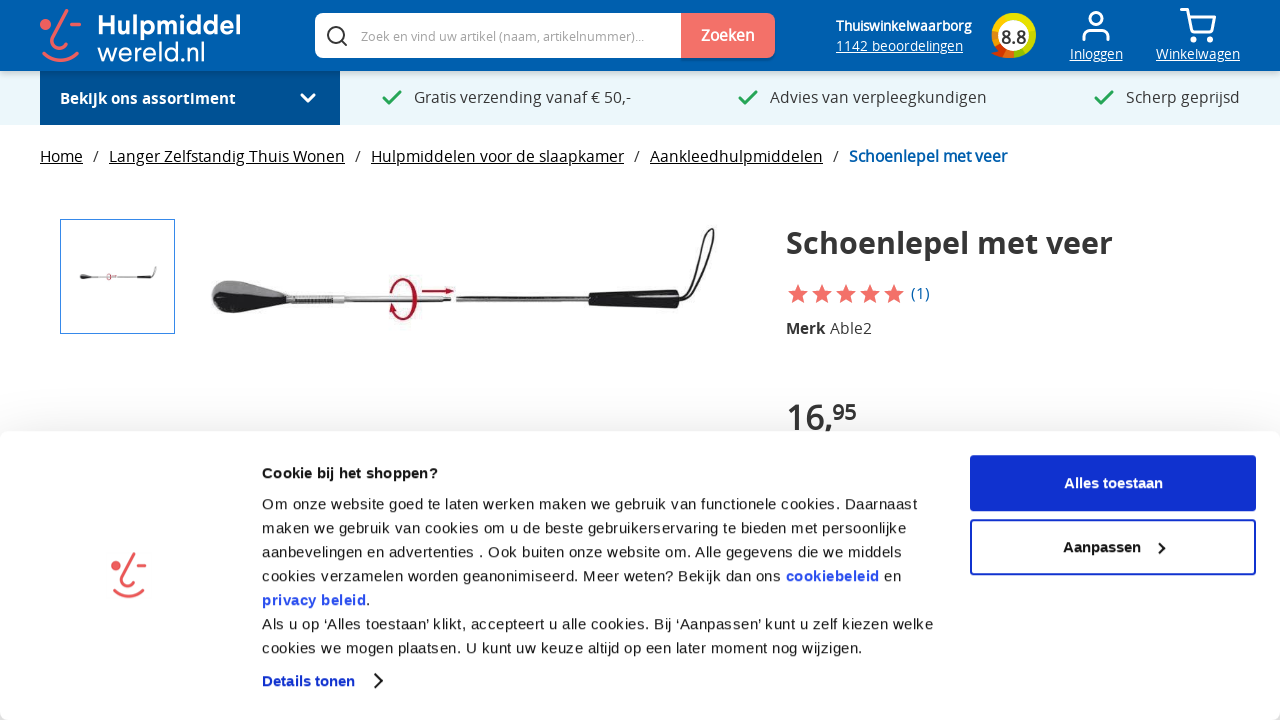

--- FILE ---
content_type: text/css; charset=utf-8
request_url: https://static.spotlersearch.com/custom/114617/1/combined.css
body_size: 105928
content:
@charset "utf-8";html body div.sooqrSearchContainer.sooqrSearchContainer-114617-1{width:1140px;margin-top:.5em;background:#fafafa;font-family:Arial;font-size:13px;font-weight:400;-webkit-box-shadow:0 0 0 4px rgba(0,0,0,.1);box-shadow:0 0 0 4px rgba(0,0,0,.1);color:#333;border-radius:4px;-moz-box-sizing:border-box;-webkit-box-sizing:border-box;box-sizing:border-box}html body div.sooqrSearchContainer.sooqrSearchContainer-114617-1 *{font-family:Arial;font-size:13px;line-height:1.5;color:#333;font-style:normal;font-weight:400;text-decoration:none;padding:0;margin:0;text-align:left;transition:none;-webkit-transition:none;-o-transition:none;-moz-transition:none}html body div.sooqrSearchContainer.sooqrSearchContainer-114617-1 *,html body div.sooqrSearchContainer.sooqrSearchContainer-114617-1 *:before,html body div.sooqrSearchContainer.sooqrSearchContainer-114617-1 *:after{-moz-box-sizing:border-box;-webkit-box-sizing:border-box;box-sizing:border-box}html body div.sooqrSearchContainer.sooqrSearchContainer-114617-1 i{font-style:italic}html body div.sooqrSearchContainer.sooqrSearchContainer-114617-1 strong,html body div.sooqrSearchContainer.sooqrSearchContainer-114617-1 b{font-weight:700}html body div.sooqrSearchContainer.sooqrSearchContainer-114617-1 .sqr-clear{height:0;overflow:hidden;clear:both;width:100%}html body div.sooqrSearchContainer.sooqrSearchContainer-114617-1 a.sqr-moreResults,html body div.sooqrSearchContainer.sooqrSearchContainer-114617-1 div.sqr-moreResultsLoader{clear:both;text-align:center;text-decoration:none;padding:20px 0;display:block;color:#333}html body div.sooqrSearchContainer.sooqrSearchContainer-114617-1 a.sqr-moreResults:hover{text-decoration:underline;color:#000}html body div.sooqrSearchContainer.sooqrSearchContainer-114617-1 div.sqr-moreResultsLoader{display:none;background:url(../../../global/image/v4/results_loader.gif) no-repeat 30% center}html body div.sooqrSearchContainer.sooqrSearchContainer-114617-1 .sqr-closeButton{cursor:pointer;float:right;padding:7px 30px 7px 12px;color:#fff;background:#9d9d9d url(../../../global/image/v4/close_icon.png) right center no-repeat;background-position:right 10px center;background-size:13px auto;border-radius:4px;font-weight:700;text-transform:capitalize;border:0;-webkit-transition:background-color .3s ease;-moz-transition:background-color .3s ease;-ms-transition:background-color .3s ease;-o-transition:background-color .3s ease;transition:background-color .3s ease;line-height:normal}html body div.sooqrSearchContainer.sooqrSearchContainer-114617-1 .sqr-closeButton:hover{background-color:#818181}html body div.sooqrSearchContainer.sooqrSearchContainer-114617-1 .sqr-mobile-bottom-button{cursor:pointer;padding:7px 30px 7px 12px;color:#fff;border-radius:4px;font-weight:700;text-transform:capitalize;border:0;-webkit-transition:background-color .3s ease;-moz-transition:background-color .3s ease;-ms-transition:background-color .3s ease;-o-transition:background-color .3s ease;transition:background-color .3s ease;line-height:normal;position:fixed;bottom:36px;z-index:1;height:60px;width:60px;display:none;-webkit-box-shadow:0 4px 9px 1px rgba(0,0,0,.14);-moz-box-shadow:0 4px 9px 1px rgba(0,0,0,.14);box-shadow:0 4px 9px 1px rgba(0,0,0,.14)}html body div.sooqrSearchContainer.sooqrSearchContainer-114617-1 .sqr-mobile-bottom-close-button{background:#9d9d9d url(../../../global/image/v4/close_icon.png) right center no-repeat;background-position:17px 18px;left:20px;background-size:26px 22px}html body div.sooqrSearchContainer.sooqrSearchContainer-114617-1 .sqr-mobile-bottom-up-button{background:#08a34b url(../../../global/image/v4/arrow_icon.png) right center no-repeat;background-position:17px 18px;right:20px;background-size:26px 22px}html body div.sooqrSearchContainer.sooqrSearchContainer-114617-1 div.sooqrCustom div.sqr-content{margin:1em}html body div.sooqrSearchContainer.sooqrSearchContainer-114617-1 div.sooqrCustom div.sqr-content h2{margin-bottom:.5em;color:#333;font-size:22px}html body div.sooqrSearchContainer.sooqrSearchContainer-114617-1 div.sooqrCustom div.sqr-content p{font-size:12px;line-height:1.5em;margin-bottom:1em}html body div.sooqrSearchContainer.sooqrSearchContainer-114617-1 div.sooqrCustom div.sqr-content a.sqr-back-link{font-size:14px;font-weight:700;background-color:#F37169;background-image:url(../../../global/image/v4/bg_button.png);background-position:left top;background-repeat:repeat-x;border:1px solid #F37169;color:#fff;display:inline-block;line-height:28px;padding:0 1em;margin:1em 0;text-align:center;text-decoration:none}html body div.sooqrSearchContainer.sooqrSearchContainer-114617-1 div.sooqrCustom .sqr-options{padding:5px 10px 5px 15px}html body div.sooqrSearchContainer.sooqrSearchContainer-114617-1 div.sooqrCustom .sqr-content.sqr-no-results{width:50%;margin:0 auto;margin-top:10em;background:#fff;padding:20px;border:1px solid #E5E5E5;border-radius:5px}html body div.sooqrSearchContainer.sooqrSearchContainer-114617-1 div.sooqrCustom .sqr-content.sqr-no-results h1,html body div.sooqrSearchContainer.sooqrSearchContainer-114617-1 div.sooqrCustom .sqr-content.sqr-no-results p{text-align:center}html body div.sooqrSearchContainer.sooqrSearchContainer-114617-1 div.sooqrCustom .sqr-content.sqr-no-results p:last-child{margin-top:2em}html body div.sooqrSearchContainer.sooqrSearchContainer-114617-1 div.sooqrCustom .sqr-content.sqr-no-results h1{color:#333;font-weight:700;font-size:150%;margin:0 0 1em 0}html body div.sooqrSearchContainer.sooqrSearchContainer-114617-1 div.sooqrCustom .sqr-content.sqr-no-results a.sqr-back-button{background-color:#333;color:#fff;padding:.8em .5em;border-radius:5px;margin-top:1em}html body div.sooqrSearchContainer.sooqrSearchContainer-114617-1 *{font-family:Arial;font-size:13px;line-height:1.5;color:#333;font-style:normal;font-weight:400;text-decoration:none;padding:0;margin:0;text-align:left;transition:none;-webkit-transition:none;-o-transition:none;-moz-transition:none}html body div.sooqrSearchContainer.sooqrSearchContainer-114617-1 *,html body div.sooqrSearchContainer.sooqrSearchContainer-114617-1 *:before,html body div.sooqrSearchContainer.sooqrSearchContainer-114617-1 *:after{-moz-box-sizing:border-box;-webkit-box-sizing:border-box;box-sizing:border-box}html body div.sooqrSearchContainer.sooqrSearchContainer-114617-1 i{font-style:italic}html body div.sooqrSearchContainer.sooqrSearchContainer-114617-1 strong,html body div.sooqrSearchContainer.sooqrSearchContainer-114617-1 b{font-weight:700}html body div.sooqrSearchContainer.sooqrSearchContainer-114617-1 div.sooqrSearchResultsContainer{border-left:1px solid #dadada;margin:0 0 0 30%;background:#fff;-webkit-border-radius:0 4px 0 0;border-radius:0 4px 0 0}html body div.sooqrSearchContainer.sooqrSearchContainer-114617-1 div.sooqrSearchResultsContainer div.sooqrSearchResults{line-height:0}html body div.sooqrSearchContainer.sooqrSearchContainer-114617-1 div.sooqrSearchResultsContainer div.sooqrSearchResults div.sqr-info{border-bottom:1px solid #ebebeb;text-align:center;line-height:21px;font-size:14px;font-weight:700;margin:7px 0}html body div.sooqrSearchContainer.sooqrSearchContainer-114617-1 div.sooqrSearchResultsContainer div.sooqrSearchResults div.sqr-info *{line-height:21px;font-size:14px;font-weight:700}html body div.sooqrSearchContainer.sooqrSearchContainer-114617-1 div.sooqrSearchResultsContainer div.sooqrSearchResults div.sqr-info i{text-decoration:underline}html body div.sooqrSearchContainer.sooqrSearchContainer-114617-1 div.sooqrSearchResultsContainer div.sooqrSearchResults div.sqr-info span{white-space:nowrap}html body div.sooqrSearchContainer.sooqrSearchContainer-114617-1 div.sooqrSearchResultsContainer div.sooqrSearchResults div.sqr-results{margin:0}html body div.sooqrSearchContainer.sooqrSearchContainer-114617-1 div.sooqrSearchResultsContainer div.sooqrSearchResults div.sqr-results div.sqr-left{float:left}html body div.sooqrSearchContainer.sooqrSearchContainer-114617-1 div.sooqrSearchResultsContainer div.sooqrSearchResults div.sqr-results div.sqr-resultItem{cursor:pointer;margin:0;border-bottom:1px solid #ebebeb;overflow:hidden;padding:10px;-webkit-transition:background-color .3s ease;-moz-transition:background-color .3s ease;-ms-transition:background-color .3s ease;-o-transition:background-color .3s ease;transition:background-color .3s ease}html body div.sooqrSearchContainer.sooqrSearchContainer-114617-1 div.sooqrSearchResultsContainer div.sooqrSearchResults div.sqr-results div.sqr-resultItem div.sqr-image{width:120px;height:120px;text-align:center;float:left}html body div.sooqrSearchContainer.sooqrSearchContainer-114617-1 div.sooqrSearchResultsContainer div.sooqrSearchResults div.sqr-results div.sqr-resultItem div.sqr-image img{max-width:120px;max-height:120px}html body div.sooqrSearchContainer.sooqrSearchContainer-114617-1 div.sooqrSearchResultsContainer div.sooqrSearchResults div.sqr-results div.sqr-resultItem h3{margin:0}html body div.sooqrSearchContainer.sooqrSearchContainer-114617-1 div.sooqrSearchResultsContainer div.sooqrSearchResults div.sqr-results div.sqr-resultItem h3 a,html body div.sooqrSearchContainer.sooqrSearchContainer-114617-1 div.sooqrSearchResultsContainer div.sooqrSearchResults div.sqr-results div.sqr-resultItem h3 a:link,html body div.sooqrSearchContainer.sooqrSearchContainer-114617-1 div.sooqrSearchResultsContainer div.sooqrSearchResults div.sqr-results div.sqr-resultItem h3 a:hover{color:#333;text-decoration:none;font-weight:700;font-size:16px}html body div.sooqrSearchContainer.sooqrSearchContainer-114617-1 div.sooqrSearchResultsContainer div.sooqrSearchResults div.sqr-results div.sqr-resultItem h3 a:hover{text-decoration:underline}html body div.sooqrSearchContainer.sooqrSearchContainer-114617-1 div.sooqrSearchResultsContainer div.sooqrSearchResults div.sqr-results div.sqr-resultItem div.sqr-subtitle{font-weight:700;margin:0;padding:10px 0}html body div.sooqrSearchContainer.sooqrSearchContainer-114617-1 div.sooqrSearchResultsContainer div.sooqrSearchResults div.sqr-results div.sqr-resultItem div.sqr-description{max-height:5.8em;overflow:hidden;line-height:1.5em}html body div.sooqrSearchContainer.sooqrSearchContainer-114617-1 div.sooqrSearchResultsContainer div.sooqrSearchResults div.sqr-results div.sqr-resultItem div.sqr-description em{font-style:normal;font-weight:700}html body div.sooqrSearchContainer.sooqrSearchContainer-114617-1 div.sooqrSearchResultsContainer div.sooqrSearchResults div.sqr-results div.sqr-resultItem div.sqr-price{clear:left;display:inline-block;font-weight:700;float:left;width:auto}html body div.sooqrSearchContainer.sooqrSearchContainer-114617-1 div.sooqrSearchResultsContainer div.sooqrSearchResults div.sqr-results div.sqr-resultItem div.sqr-price.sqr-normal-price{text-decoration:line-through;color:#aaa;font-weight:400;font-size:16px!important}html body div.sooqrSearchContainer.sooqrSearchContainer-114617-1 div.sooqrSearchResultsContainer div.sooqrSearchResults div.sqr-results div.sqr-resultItem div.sqr-price.sqr-discount-price{color:#F37169}html body div.sooqrSearchContainer.sooqrSearchContainer-114617-1 div.sooqrSearchResultsContainer div.sooqrSearchResults div.sqr-results div.sqr-resultItem a.sqr-button{background-color:#F37169;clear:left;color:#fff;display:inline-block;float:left;font-weight:700;line-height:28px;margin:10px auto 0 auto;text-align:center;text-decoration:none;border-radius:4px;-webkit-transition:background-color .3s ease;-moz-transition:background-color .3s ease;-ms-transition:background-color .3s ease;-o-transition:background-color .3s ease;transition:background-color .3s ease}html body div.sooqrSearchContainer.sooqrSearchContainer-114617-1 div.sooqrSearchResultsContainer div.sooqrSearchResults div.sqr-results div.sqr-resultItem:hover{background:-moz-linear-gradient(center top,#FFFFFF,#F8F8F8) repeat scroll 0 0 transparent;border-color:#E2E2E2}html body div.sooqrSearchContainer.sooqrSearchContainer-114617-1 div.sooqrSearchResultsContainer div.sooqrSearchResults div.sqr-results div.sqr-resultItem:hover a.sqr-button{background-color:#ed2e22}html body div.sooqrSearchContainer.sooqrSearchContainer-114617-1 div.sooqrSearchResultsContainer div.sooqrSearchResults div.sqr-out-of-view{width:450px;padding:1em;border:1px solid #ccc;text-align:center}html body div.sooqrSearchContainer.sooqrSearchContainer-114617-1 div.sooqrSearchResultsContainer div.sooqrSearchResults div.sqr-out-of-view a,html body div.sooqrSearchContainer.sooqrSearchContainer-114617-1 div.sooqrSearchResultsContainer div.sooqrSearchResults div.sqr-out-of-view a:link,html body div.sooqrSearchContainer.sooqrSearchContainer-114617-1 div.sooqrSearchResultsContainer div.sooqrSearchResults div.sqr-out-of-view a:visited,html body div.sooqrSearchContainer.sooqrSearchContainer-114617-1 div.sooqrSearchResultsContainer div.sooqrSearchResults div.sqr-out-of-view a:hover{color:#000}html body div.sooqrSearchContainer.sooqrSearchContainer-114617-1 div.sooqrSearchResultsContainer div.sooqrSearchResults div.sqr-out-of-view a:hover{text-decoration:underline}html body div.sooqrSearchContainer.sooqrSearchContainer-114617-1 div.sooqrSearchOptionsMobile{line-height:0}html body div.sooqrSearchContainer.sooqrSearchContainer-114617-1 div.sooqrSearchOptionsMobile .sqr-options,html body div.sooqrSearchContainer.sooqrSearchContainer-114617-1 div.sooqrSearchOptionsMobile .sqr-sort,html body div.sooqrSearchContainer.sooqrSearchContainer-114617-1 div.sooqrSearchOptionsMobile .sooqrSearchMobileTabs{line-height:1em}html body div.sooqrSearchContainer.sooqrSearchContainer-114617-1 div.sooqrSearchResultsContainer div.sooqrSearchResults div.sqr-results.sqr-list div.sqr-resultItem{border-bottom:1px solid #ebebeb}html body div.sooqrSearchContainer.sooqrSearchContainer-114617-1 div.sooqrSearchResultsContainer div.sooqrSearchResults div.sqr-results.sqr-list div.sqr-left{display:none}html body div.sooqrSearchContainer.sooqrSearchContainer-114617-1 div.sooqrSearchResultsContainer div.sooqrSearchResults div.sqr-results.sqr-list div.sqr-right{margin:0}html body div.sooqrSearchContainer.sooqrSearchContainer-114617-1 div.sooqrSearchResultsContainer div.sooqrSearchResults div.sqr-results.sqr-list div.sqr-right .sqr-text{float:left;width:73%;margin-right:5%}html body div.sooqrSearchContainer.sooqrSearchContainer-114617-1 div.sooqrSearchResultsContainer div.sooqrSearchResults div.sqr-results.sqr-list div.sqr-right .sqr-text h3{font-size:16px;color:#333}html body div.sooqrSearchContainer.sooqrSearchContainer-114617-1 div.sooqrSearchResultsContainer div.sooqrSearchResults div.sqr-results.sqr-list div.sqr-right .sqr-text div.sqr-subtitle{display:none}html body div.sooqrSearchContainer.sooqrSearchContainer-114617-1 div.sooqrSearchResultsContainer div.sooqrSearchResults div.sqr-results.sqr-list div.sqr-right div.sqr-order{float:right;padding-left:0;width:22%}html body div.sooqrSearchContainer.sooqrSearchContainer-114617-1 div.sooqrSearchResultsContainer div.sooqrSearchResults div.sqr-results.sqr-list div.sqr-right div.sqr-price{font-size:18px;line-height:21px;text-align:center}html body div.sooqrSearchContainer.sooqrSearchContainer-114617-1 div.sooqrSearchResultsContainer div.sooqrSearchResults div.sqr-results.sqr-list div.sqr-right div.sqr-price.sqr-normal-price{font-size:15px;line-height:15px}html body div.sooqrSearchContainer.sooqrSearchContainer-114617-1 div.sooqrSearchResultsContainer div.sooqrSearchResults div.sqr-results.sqr-list div.sqr-right .sqr-button{font-size:14px;width:133px;height:28px}html body div.sooqrSearchContainer.sooqrSearchContainer-114617-1 div.sooqrSearchResultsContainer div.sooqrSearchResults div.sqr-results.sqr-grid{padding:0 10px;background:#fff;display:-webkit-box;display:-moz-box;display:-ms-flexbox;display:-webkit-flex;display:flex;-ms-flex-wrap:wrap;-webkit-flex-wrap:wrap;flex-wrap:wrap;width:100%}html body div.sooqrSearchContainer.sooqrSearchContainer-114617-1 div.sooqrSearchResultsContainer div.sooqrSearchResults div.sqr-results.sqr-grid div.sqr-resultItem{border:1px solid transparent;border-bottom-color:#ddd;width:31%;-webkit-flex:1;-moz-flex:1;-ms-flex:1;flex:0 1 auto;display:-webkit-box;display:-moz-box;display:-ms-flexbox;display:-webkit-flex;display:flex;-ms-flex-direction:column;-webkit-flex-direction:column;flex-direction:column;-webkit-justify-content:space-between;justify-content:space-between;padding:15px;margin:1%;text-align:center;overflow:unset!important}html body div.sooqrSearchContainer.sooqrSearchContainer-114617-1 div.sooqrSearchResultsContainer div.sooqrSearchResults div.sqr-results.sqr-grid div.sqr-resultItem:hover{border-color:#ddd;-webkit-box-shadow:0 0 6px 0 rgba(0,0,0,.1);box-shadow:0 0 6px 0 rgba(0,0,0,.1)}html body div.sooqrSearchContainer.sooqrSearchContainer-114617-1 div.sooqrSearchResultsContainer div.sooqrSearchResults div.sqr-results.sqr-grid div.sqr-left{float:none!important;width:auto}html body div.sooqrSearchContainer.sooqrSearchContainer-114617-1 div.sooqrSearchResultsContainer div.sooqrSearchResults div.sqr-results.sqr-grid div.sqr-left div.sqr-image{width:140px;height:140px;float:none;margin:0 auto}html body div.sooqrSearchContainer.sooqrSearchContainer-114617-1 div.sooqrSearchResultsContainer div.sooqrSearchResults div.sqr-results.sqr-grid div.sqr-right{float:none!important;margin:0}html body div.sooqrSearchContainer.sooqrSearchContainer-114617-1 div.sooqrSearchResultsContainer div.sooqrSearchResults div.sqr-results.sqr-grid div.sqr-right .sqr-text{float:none!important;width:auto}html body div.sooqrSearchContainer.sooqrSearchContainer-114617-1 div.sooqrSearchResultsContainer div.sooqrSearchResults div.sqr-results.sqr-grid div.sqr-right .sqr-text h3{font-size:12px;margin:5px 0;color:#000;min-height:5.8em;text-align:left;font-weight:700}html body div.sooqrSearchContainer.sooqrSearchContainer-114617-1 div.sooqrSearchResultsContainer div.sooqrSearchResults div.sqr-results.sqr-grid div.sqr-right .sqr-text div.sqr-description{display:none}html body div.sooqrSearchContainer.sooqrSearchContainer-114617-1 div.sooqrSearchResultsContainer div.sooqrSearchResults div.sqr-results.sqr-grid div.sqr-right .sqr-text div.sqr-subtitle{display:none}html body div.sooqrSearchContainer.sooqrSearchContainer-114617-1 div.sooqrSearchResultsContainer div.sooqrSearchResults div.sqr-results.sqr-grid div.sqr-right div.sqr-order{display:block;height:80px;width:auto;position:relative;min-height:80px}html body div.sooqrSearchContainer.sooqrSearchContainer-114617-1 div.sooqrSearchResultsContainer div.sooqrSearchResults div.sqr-results.sqr-grid div.sqr-right div.sqr-price{font-size:16px;line-height:32px;text-align:center}html body div.sooqrSearchContainer.sooqrSearchContainer-114617-1 div.sooqrSearchResultsContainer div.sooqrSearchResults div.sqr-results.sqr-grid div.sqr-right div.sqr-price.sqr-discount-price{line-height:34px;clear:none;padding-left:10px}html body div.sooqrSearchContainer.sooqrSearchContainer-114617-1 div.sooqrSearchResultsContainer div.sooqrSearchResults div.sqr-results.sqr-grid div.sqr-right div.sqr-price.sqr-normal-price{font-size:12px;line-height:32px;float:left;clear:none}html body div.sooqrSearchContainer.sooqrSearchContainer-114617-1 div.sooqrSearchResultsContainer div.sooqrSearchResults div.sqr-results.sqr-grid div.sqr-right .sqr-button{width:100%;font-size:12px;position:absolute;bottom:10px;left:0;right:0}html body div.sooqrSearchContainer.sooqrSearchContainer-114617-1 div.sooqrSearchResultsContainer div.sooqrSearchResults div.sqr-results.sqr-detail div.sqr-resultItem{border-bottom:1px solid #ebebeb;position:relative;min-height:140px}html body div.sooqrSearchContainer.sooqrSearchContainer-114617-1 div.sooqrSearchResultsContainer div.sooqrSearchResults div.sqr-results.sqr-detail div.sqr-resultItem:hover{background-color:#f5f5f5}html body div.sooqrSearchContainer.sooqrSearchContainer-114617-1 div.sooqrSearchResultsContainer div.sooqrSearchResults div.sqr-results.sqr-detail div.sqr-left{width:120px;position:absolute;left:10px;top:10px}html body div.sooqrSearchContainer.sooqrSearchContainer-114617-1 div.sooqrSearchResultsContainer div.sooqrSearchResults div.sqr-results.sqr-detail div.sqr-left div.sqr-image{text-align:center;float:left!important}html body div.sooqrSearchContainer.sooqrSearchContainer-114617-1 div.sooqrSearchResultsContainer div.sooqrSearchResults div.sqr-results.sqr-detail div.sqr-left div.sqr-image img{max-width:120px;max-height:120px}html body div.sooqrSearchContainer.sooqrSearchContainer-114617-1 div.sooqrSearchResultsContainer div.sooqrSearchResults div.sqr-results.sqr-detail div.sqr-right{margin:0 0 0 130px}html body div.sooqrSearchContainer.sooqrSearchContainer-114617-1 div.sooqrSearchResultsContainer div.sooqrSearchResults div.sqr-results.sqr-detail div.sqr-right .sqr-text{float:left!important;width:60%}html body div.sooqrSearchContainer.sooqrSearchContainer-114617-1 div.sooqrSearchResultsContainer div.sooqrSearchResults div.sqr-results.sqr-detail div.sqr-right .sqr-text h3{font-size:18px;color:#333;font-weight:700;margin:0 0 4px 0}html body div.sooqrSearchContainer.sooqrSearchContainer-114617-1 div.sooqrSearchResultsContainer div.sooqrSearchResults div.sqr-results.sqr-detail div.sqr-right .sqr-text div.sqr-description{line-height:1.5;max-height:40px}html body div.sooqrSearchContainer.sooqrSearchContainer-114617-1 div.sooqrSearchResultsContainer div.sooqrSearchResults div.sqr-results.sqr-detail div.sqr-right .sqr-text div.sqr-subtitle{font-weight:700;margin:0;padding:0}html body div.sooqrSearchContainer.sooqrSearchContainer-114617-1 div.sooqrSearchResultsContainer div.sooqrSearchResults div.sqr-results.sqr-detail div.sqr-right .sqr-text div.sqr-subtitle label{font-weight:700}html body div.sooqrSearchContainer.sooqrSearchContainer-114617-1 div.sooqrSearchResultsContainer div.sooqrSearchResults div.sqr-results.sqr-detail div.sqr-right div.sqr-order{float:right;width:40%;padding:0 0 0 10px;text-align:right;height:120px;position:relative}html body div.sooqrSearchContainer.sooqrSearchContainer-114617-1 div.sooqrSearchResultsContainer div.sooqrSearchResults div.sqr-results.sqr-detail div.sqr-right div.sqr-order div.sqr-price{font-size:20px;text-align:right;display:block;line-height:1.5;float:none}html body div.sooqrSearchContainer.sooqrSearchContainer-114617-1 div.sooqrSearchResultsContainer div.sooqrSearchResults div.sqr-results.sqr-detail div.sqr-right div.sqr-order div.sqr-price .sqr-normal-price{font-size:16px;line-height:1.5}html body div.sooqrSearchContainer.sooqrSearchContainer-114617-1 div.sooqrSearchResultsContainer div.sooqrSearchResults div.sqr-results.sqr-detail div.sqr-right div.sqr-order .sqr-button{padding:1px 8px;float:none;position:absolute;bottom:0;right:0}html body div.sooqrSearchContainer.sooqrSearchContainer-114617-1 .sqr-closeButton{cursor:pointer;float:right;padding:7px 30px 7px 12px;color:#fff;background:#9d9d9d url(../../../global/image/v4/close_icon.png) right center no-repeat;background-position:right 10px center;background-size:13px auto;border-radius:4px;font-weight:700;text-transform:capitalize;border:0;-webkit-transition:background-color .3s ease;-moz-transition:background-color .3s ease;-ms-transition:background-color .3s ease;-o-transition:background-color .3s ease;transition:background-color .3s ease;line-height:normal}html body div.sooqrSearchContainer.sooqrSearchContainer-114617-1 .sqr-closeButton:hover{background-color:#818181}html body div.sooqrSearchContainer.sooqrSearchContainer-114617-1 .sqr-mobile-bottom-button{cursor:pointer;padding:7px 30px 7px 12px;color:#fff;border-radius:4px;font-weight:700;text-transform:capitalize;border:0;-webkit-transition:background-color .3s ease;-moz-transition:background-color .3s ease;-ms-transition:background-color .3s ease;-o-transition:background-color .3s ease;transition:background-color .3s ease;line-height:normal;position:fixed;bottom:36px;z-index:1;height:60px;width:60px;display:none;-webkit-box-shadow:0 4px 9px 1px rgba(0,0,0,.14);-moz-box-shadow:0 4px 9px 1px rgba(0,0,0,.14);box-shadow:0 4px 9px 1px rgba(0,0,0,.14)}html body div.sooqrSearchContainer.sooqrSearchContainer-114617-1 .sqr-mobile-bottom-close-button{background:#9d9d9d url(../../../global/image/v4/close_icon.png) right center no-repeat;background-position:17px 18px;left:20px;background-size:26px 22px}html body div.sooqrSearchContainer.sooqrSearchContainer-114617-1 .sqr-mobile-bottom-up-button{background:#08a34b url(../../../global/image/v4/arrow_icon.png) right center no-repeat;background-position:17px 18px;right:20px;background-size:26px 22px}html body div.sooqrSearchContainer.sooqrSearchContainer-114617-1 div.sooqrCustom div.sqr-content{margin:1em}html body div.sooqrSearchContainer.sooqrSearchContainer-114617-1 div.sooqrCustom div.sqr-content h2{margin-bottom:.5em;color:#333;font-size:22px}html body div.sooqrSearchContainer.sooqrSearchContainer-114617-1 div.sooqrCustom div.sqr-content p{font-size:12px;line-height:1.5em;margin-bottom:1em}html body div.sooqrSearchContainer.sooqrSearchContainer-114617-1 div.sooqrCustom div.sqr-content a.sqr-back-link{font-size:14px;font-weight:700;background-color:#F37169;background-image:url(../../../global/image/v4/bg_button.png);background-position:left top;background-repeat:repeat-x;border:1px solid #F37169;color:#fff;display:inline-block;line-height:28px;padding:0 1em;margin:1em 0;text-align:center;text-decoration:none}html body div.sooqrSearchContainer.sooqrSearchContainer-114617-1 div.sooqrCustom .sqr-options{padding:5px 10px 5px 15px}html body div.sooqrSearchContainer.sooqrSearchContainer-114617-1 div.sooqrCustom .sqr-content.sqr-no-results{width:50%;margin:0 auto;margin-top:10em;background:#fff;padding:20px;border:1px solid #E5E5E5;border-radius:5px}html body div.sooqrSearchContainer.sooqrSearchContainer-114617-1 div.sooqrCustom .sqr-content.sqr-no-results h1,html body div.sooqrSearchContainer.sooqrSearchContainer-114617-1 div.sooqrCustom .sqr-content.sqr-no-results p{text-align:center}html body div.sooqrSearchContainer.sooqrSearchContainer-114617-1 div.sooqrCustom .sqr-content.sqr-no-results p:last-child{margin-top:2em}html body div.sooqrSearchContainer.sooqrSearchContainer-114617-1 div.sooqrCustom .sqr-content.sqr-no-results h1{color:#333;font-weight:700;font-size:150%;margin:0 0 1em 0}html body div.sooqrSearchContainer.sooqrSearchContainer-114617-1 div.sooqrCustom .sqr-content.sqr-no-results a.sqr-back-button{background-color:#333;color:#fff;padding:.8em .5em;border-radius:5px;margin-top:1em}html body div.sooqrSearchContainer.sooqrSearchContainer-114617-1 a.sqr-moreResults,html body div.sooqrSearchContainer.sooqrSearchContainer-114617-1 div.sqr-moreResultsLoader{clear:both;text-align:center;text-decoration:none;padding:20px 0;display:block;color:#333}html body div.sooqrSearchContainer.sooqrSearchContainer-114617-1 a.sqr-moreResults:hover{text-decoration:underline;color:#000}html body div.sooqrSearchContainer.sooqrSearchContainer-114617-1 div.sqr-moreResultsLoader{display:none;background:url(../../../global/image/v4/results_loader.gif) no-repeat 30% center}html body div.sooqrSearchContainer.sooqrSearchContainer-114617-1 div.sooqrSearchResultsContainer div.sooqrSearchResults div.sqr-options,html body div.sooqrSearchContainer.sooqrSearchContainer-114617-1 div.sooqrSearchOptionsMobile div.sqr-options{background:#f9f9f9;border-bottom:1px solid #dadada;padding:5px 10px 5px 15px;display:inline-block;width:100%;-webkit-border-radius:0 4px 0 0;border-radius:0 4px 0 0}html body div.sooqrSearchContainer.sooqrSearchContainer-114617-1 div.sooqrSearchResultsContainer div.sooqrSearchResults div.sqr-options div.sqr-sort,html body div.sooqrSearchContainer.sooqrSearchContainer-114617-1 div.sooqrSearchOptionsMobile div.sqr-options div.sqr-sort{padding:0;float:left}html body div.sooqrSearchContainer.sooqrSearchContainer-114617-1 div.sooqrSearchResultsContainer div.sooqrSearchResults div.sqr-options div.sqr-sort label,html body div.sooqrSearchContainer.sooqrSearchContainer-114617-1 div.sooqrSearchOptionsMobile div.sqr-options div.sqr-sort label{float:left;margin-right:1em}html body div.sooqrSearchContainer.sooqrSearchContainer-114617-1 div.sooqrSearchResultsContainer div.sooqrSearchResults div.sqr-options div.sqr-views label,html body div.sooqrSearchContainer.sooqrSearchContainer-114617-1 div.sooqrSearchOptionsMobile div.sqr-options div.sqr-views label{float:left}html body div.sooqrSearchContainer.sooqrSearchContainer-114617-1 div.sooqrSearchResultsContainer div.sooqrSearchResults div.sqr-options div.sqr-views ul,html body div.sooqrSearchContainer.sooqrSearchContainer-114617-1 div.sooqrSearchOptionsMobile div.sqr-options div.sqr-views ul{margin:4px 0 0 0;padding:0;float:left}html body div.sooqrSearchContainer.sooqrSearchContainer-114617-1 div.sooqrSearchResultsContainer div.sooqrSearchResults div.sqr-options div.sqr-views ul li,html body div.sooqrSearchContainer.sooqrSearchContainer-114617-1 div.sooqrSearchOptionsMobile div.sqr-options div.sqr-views ul li{list-style-type:none;float:left;font-size:0;color:transparent;width:21px;height:21px;margin-right:15px;background-color:#898989;cursor:pointer;background-size:21px auto;background-repeat:no-repeat}html body div.sooqrSearchContainer.sooqrSearchContainer-114617-1 div.sooqrSearchResultsContainer div.sooqrSearchResults div.sqr-options div.sqr-views ul li.sqr-active,html body div.sooqrSearchContainer.sooqrSearchContainer-114617-1 div.sooqrSearchOptionsMobile div.sqr-options div.sqr-views ul li.sqr-active{background-color:#333;cursor:default}html body div.sooqrSearchContainer.sooqrSearchContainer-114617-1 div.sooqrSearchResultsContainer div.sooqrSearchResults div.sqr-options div.sqr-views ul li.sqr-grid,html body div.sooqrSearchContainer.sooqrSearchContainer-114617-1 div.sooqrSearchOptionsMobile div.sqr-options div.sqr-views ul li.sqr-grid{background-image:url(../../../global/image/v4/bg_view_grid.png)}html body div.sooqrSearchContainer.sooqrSearchContainer-114617-1 div.sooqrSearchResultsContainer div.sooqrSearchResults div.sqr-options div.sqr-views ul li.sqr-detail,html body div.sooqrSearchContainer.sooqrSearchContainer-114617-1 div.sooqrSearchOptionsMobile div.sqr-options div.sqr-views ul li.sqr-detail{background-image:url(../../../global/image/v4/bg_view_detail.png)}html body div.sooqrSearchContainer.sooqrSearchContainer-114617-1 div.sooqrSearchResultsContainer div.sooqrSearchResults div.sqr-options div.sqr-views ul li.sqr-list,html body div.sooqrSearchContainer.sooqrSearchContainer-114617-1 div.sooqrSearchOptionsMobile div.sqr-options div.sqr-views ul li.sqr-list{background-image:url(../../../global/image/v4/bg_view_list.png)}html body div.sooqrSearchContainer.sooqrSearchContainer-114617-1 div.sooqrSearchResultsContainer div.sooqrSearchResults div.sqr-options.sqr-fixed,html body div.sooqrSearchContainer.sooqrSearchContainer-114617-1 div.sooqrSearchOptionsMobile div.sqr-options.sqr-fixed{position:fixed;top:0}html body div.sooqrSearchContainer.sooqrSearchContainer-114617-1 .ui-helper-hidden{display:none}html body div.sooqrSearchContainer.sooqrSearchContainer-114617-1 .ui-helper-hidden-accessible{position:absolute!important;clip:rect(1px 1px 1px 1px);clip:rect(1px,1px,1px,1px)}html body div.sooqrSearchContainer.sooqrSearchContainer-114617-1 .ui-helper-reset{margin:0;padding:0;border:0;outline:0;line-height:1.3;text-decoration:none;font-size:100%;list-style:none}html body div.sooqrSearchContainer.sooqrSearchContainer-114617-1 .ui-helper-clearfix:after{content:".";display:block;height:0;clear:both;visibility:hidden}html body div.sooqrSearchContainer.sooqrSearchContainer-114617-1 .ui-helper-clearfix{display:inline-block}html body div.sooqrSearchContainer.sooqrSearchContainer-114617-1 * html .ui-helper-clearfix{height:1%}html body div.sooqrSearchContainer.sooqrSearchContainer-114617-1 .ui-helper-clearfix{display:block}html body div.sooqrSearchContainer.sooqrSearchContainer-114617-1 .ui-helper-zfix{width:100%;height:100%;top:0;left:0;position:absolute;opacity:0;filter:Alpha(Opacity=0)}html body div.sooqrSearchContainer.sooqrSearchContainer-114617-1 .ui-state-disabled{cursor:default!important}html body div.sooqrSearchContainer.sooqrSearchContainer-114617-1 .ui-icon{display:block;text-indent:-99999px;overflow:hidden;background-repeat:no-repeat}html body div.sooqrSearchContainer.sooqrSearchContainer-114617-1 .ui-widget-overlay{position:absolute;top:0;left:0;width:100%;height:100%}html body div.sooqrSearchContainer.sooqrSearchContainer-114617-1 .ui-widget{font-family:Trebuchet MS,Tahoma,Verdana,Arial,sans-serif;font-size:1.1em}html body div.sooqrSearchContainer.sooqrSearchContainer-114617-1 .ui-widget .ui-widget{font-size:1em}html body div.sooqrSearchContainer.sooqrSearchContainer-114617-1 .ui-widget input,html body div.sooqrSearchContainer.sooqrSearchContainer-114617-1 .ui-widget select,html body div.sooqrSearchContainer.sooqrSearchContainer-114617-1 .ui-widget textarea,html body div.sooqrSearchContainer.sooqrSearchContainer-114617-1 .ui-widget button{font-family:Trebuchet MS,Tahoma,Verdana,Arial,sans-serif;font-size:1em}html body div.sooqrSearchContainer.sooqrSearchContainer-114617-1 .ui-widget-content{border:1px solid #ddd;background:#eee;color:#333}html body div.sooqrSearchContainer.sooqrSearchContainer-114617-1 .ui-widget-content a{color:#333}html body div.sooqrSearchContainer.sooqrSearchContainer-114617-1 .ui-widget-header{border:1px solid #e78f08;background:#f6a828;color:#fff;font-weight:700}html body div.sooqrSearchContainer.sooqrSearchContainer-114617-1 .ui-widget-header a{color:#fff}html body div.sooqrSearchContainer.sooqrSearchContainer-114617-1 .ui-state-default,html body div.sooqrSearchContainer.sooqrSearchContainer-114617-1 .ui-widget-content .ui-state-default,html body div.sooqrSearchContainer.sooqrSearchContainer-114617-1 .ui-widget-header .ui-state-default{border:1px solid #ccc;background:#f6f6f6;font-weight:700;color:#1c94c4}html body div.sooqrSearchContainer.sooqrSearchContainer-114617-1 .ui-state-default a,html body div.sooqrSearchContainer.sooqrSearchContainer-114617-1 .ui-state-default a:link,html body div.sooqrSearchContainer.sooqrSearchContainer-114617-1 .ui-state-default a:visited{color:#1c94c4;text-decoration:none}html body div.sooqrSearchContainer.sooqrSearchContainer-114617-1 .ui-state-hover,html body div.sooqrSearchContainer.sooqrSearchContainer-114617-1 .ui-widget-content .ui-state-hover,html body div.sooqrSearchContainer.sooqrSearchContainer-114617-1 .ui-widget-header .ui-state-hover,html body div.sooqrSearchContainer.sooqrSearchContainer-114617-1 .ui-state-focus,html body div.sooqrSearchContainer.sooqrSearchContainer-114617-1 .ui-widget-content .ui-state-focus,html body div.sooqrSearchContainer.sooqrSearchContainer-114617-1 .ui-widget-header .ui-state-focus{border:1px solid #fbcb09;background:#fdf5ce;font-weight:700;color:#c77405}html body div.sooqrSearchContainer.sooqrSearchContainer-114617-1 .ui-state-hover a,html body div.sooqrSearchContainer.sooqrSearchContainer-114617-1 .ui-state-hover a:hover{color:#c77405;text-decoration:none}html body div.sooqrSearchContainer.sooqrSearchContainer-114617-1 .ui-state-active,html body div.sooqrSearchContainer.sooqrSearchContainer-114617-1 .ui-widget-content .ui-state-active,html body div.sooqrSearchContainer.sooqrSearchContainer-114617-1 .ui-widget-header .ui-state-active{border:1px solid #fbd850;background:#fff;font-weight:700;color:#eb8f00}html body div.sooqrSearchContainer.sooqrSearchContainer-114617-1 .ui-state-active a,html body div.sooqrSearchContainer.sooqrSearchContainer-114617-1 .ui-state-active a:link,html body div.sooqrSearchContainer.sooqrSearchContainer-114617-1 .ui-state-active a:visited{color:#eb8f00;text-decoration:none}html body div.sooqrSearchContainer.sooqrSearchContainer-114617-1 .ui-widget :active{outline:none}html body div.sooqrSearchContainer.sooqrSearchContainer-114617-1 .ui-state-highlight,html body div.sooqrSearchContainer.sooqrSearchContainer-114617-1 .ui-widget-content .ui-state-highlight,html body div.sooqrSearchContainer.sooqrSearchContainer-114617-1 .ui-widget-header .ui-state-highlight{border:1px solid #fed22f;background:#ffe45c;color:#363636}html body div.sooqrSearchContainer.sooqrSearchContainer-114617-1 .ui-state-highlight a,html body div.sooqrSearchContainer.sooqrSearchContainer-114617-1 .ui-widget-content .ui-state-highlight a,html body div.sooqrSearchContainer.sooqrSearchContainer-114617-1 .ui-widget-header .ui-state-highlight a{color:#363636}html body div.sooqrSearchContainer.sooqrSearchContainer-114617-1 .ui-state-error,html body div.sooqrSearchContainer.sooqrSearchContainer-114617-1 .ui-widget-content .ui-state-error,html body div.sooqrSearchContainer.sooqrSearchContainer-114617-1 .ui-widget-header .ui-state-error{border:1px solid #cd0a0a;background:#b81900;color:#fff}html body div.sooqrSearchContainer.sooqrSearchContainer-114617-1 .ui-state-error a,html body div.sooqrSearchContainer.sooqrSearchContainer-114617-1 .ui-widget-content .ui-state-error a,html body div.sooqrSearchContainer.sooqrSearchContainer-114617-1 .ui-widget-header .ui-state-error a{color:#fff}html body div.sooqrSearchContainer.sooqrSearchContainer-114617-1 .ui-state-error-text,html body div.sooqrSearchContainer.sooqrSearchContainer-114617-1 .ui-widget-content .ui-state-error-text,html body div.sooqrSearchContainer.sooqrSearchContainer-114617-1 .ui-widget-header .ui-state-error-text{color:#fff}html body div.sooqrSearchContainer.sooqrSearchContainer-114617-1 .ui-priority-primary,html body div.sooqrSearchContainer.sooqrSearchContainer-114617-1 .ui-widget-content .ui-priority-primary,html body div.sooqrSearchContainer.sooqrSearchContainer-114617-1 .ui-widget-header .ui-priority-primary{font-weight:700}html body div.sooqrSearchContainer.sooqrSearchContainer-114617-1 .ui-priority-secondary,html body div.sooqrSearchContainer.sooqrSearchContainer-114617-1 .ui-widget-content .ui-priority-secondary,html body div.sooqrSearchContainer.sooqrSearchContainer-114617-1 .ui-widget-header .ui-priority-secondary{opacity:.7;filter:Alpha(Opacity=70);font-weight:400}html body div.sooqrSearchContainer.sooqrSearchContainer-114617-1 .ui-state-disabled,html body div.sooqrSearchContainer.sooqrSearchContainer-114617-1 .ui-widget-content .ui-state-disabled,html body div.sooqrSearchContainer.sooqrSearchContainer-114617-1 .ui-widget-header .ui-state-disabled{opacity:.35;filter:Alpha(Opacity=35);background-image:none}html body div.sooqrSearchContainer.sooqrSearchContainer-114617-1 .ui-icon{width:16px;height:16px}html body div.sooqrSearchContainer.sooqrSearchContainer-114617-1 .ui-icon-carat-1-n{background-position:0 0}html body div.sooqrSearchContainer.sooqrSearchContainer-114617-1 .ui-icon-carat-1-ne{background-position:-16px 0}html body div.sooqrSearchContainer.sooqrSearchContainer-114617-1 .ui-icon-carat-1-e{background-position:-32px 0}html body div.sooqrSearchContainer.sooqrSearchContainer-114617-1 .ui-icon-carat-1-se{background-position:-48px 0}html body div.sooqrSearchContainer.sooqrSearchContainer-114617-1 .ui-icon-carat-1-s{background-position:-64px 0}html body div.sooqrSearchContainer.sooqrSearchContainer-114617-1 .ui-icon-carat-1-sw{background-position:-80px 0}html body div.sooqrSearchContainer.sooqrSearchContainer-114617-1 .ui-icon-carat-1-w{background-position:-96px 0}html body div.sooqrSearchContainer.sooqrSearchContainer-114617-1 .ui-icon-carat-1-nw{background-position:-112px 0}html body div.sooqrSearchContainer.sooqrSearchContainer-114617-1 .ui-icon-carat-2-n-s{background-position:-128px 0}html body div.sooqrSearchContainer.sooqrSearchContainer-114617-1 .ui-icon-carat-2-e-w{background-position:-144px 0}html body div.sooqrSearchContainer.sooqrSearchContainer-114617-1 .ui-icon-triangle-1-n{background-position:0 -16px}html body div.sooqrSearchContainer.sooqrSearchContainer-114617-1 .ui-icon-triangle-1-ne{background-position:-16px -16px}html body div.sooqrSearchContainer.sooqrSearchContainer-114617-1 .ui-icon-triangle-1-e{background-position:-32px -16px}html body div.sooqrSearchContainer.sooqrSearchContainer-114617-1 .ui-icon-triangle-1-se{background-position:-48px -16px}html body div.sooqrSearchContainer.sooqrSearchContainer-114617-1 .ui-icon-triangle-1-s{background-position:-64px -16px}html body div.sooqrSearchContainer.sooqrSearchContainer-114617-1 .ui-icon-triangle-1-sw{background-position:-80px -16px}html body div.sooqrSearchContainer.sooqrSearchContainer-114617-1 .ui-icon-triangle-1-w{background-position:-96px -16px}html body div.sooqrSearchContainer.sooqrSearchContainer-114617-1 .ui-icon-triangle-1-nw{background-position:-112px -16px}html body div.sooqrSearchContainer.sooqrSearchContainer-114617-1 .ui-icon-triangle-2-n-s{background-position:-128px -16px}html body div.sooqrSearchContainer.sooqrSearchContainer-114617-1 .ui-icon-triangle-2-e-w{background-position:-144px -16px}html body div.sooqrSearchContainer.sooqrSearchContainer-114617-1 .ui-icon-arrow-1-n{background-position:0 -32px}html body div.sooqrSearchContainer.sooqrSearchContainer-114617-1 .ui-icon-arrow-1-ne{background-position:-16px -32px}html body div.sooqrSearchContainer.sooqrSearchContainer-114617-1 .ui-icon-arrow-1-e{background-position:-32px -32px}html body div.sooqrSearchContainer.sooqrSearchContainer-114617-1 .ui-icon-arrow-1-se{background-position:-48px -32px}html body div.sooqrSearchContainer.sooqrSearchContainer-114617-1 .ui-icon-arrow-1-s{background-position:-64px -32px}html body div.sooqrSearchContainer.sooqrSearchContainer-114617-1 .ui-icon-arrow-1-sw{background-position:-80px -32px}html body div.sooqrSearchContainer.sooqrSearchContainer-114617-1 .ui-icon-arrow-1-w{background-position:-96px -32px}html body div.sooqrSearchContainer.sooqrSearchContainer-114617-1 .ui-icon-arrow-1-nw{background-position:-112px -32px}html body div.sooqrSearchContainer.sooqrSearchContainer-114617-1 .ui-icon-arrow-2-n-s{background-position:-128px -32px}html body div.sooqrSearchContainer.sooqrSearchContainer-114617-1 .ui-icon-arrow-2-ne-sw{background-position:-144px -32px}html body div.sooqrSearchContainer.sooqrSearchContainer-114617-1 .ui-icon-arrow-2-e-w{background-position:-160px -32px}html body div.sooqrSearchContainer.sooqrSearchContainer-114617-1 .ui-icon-arrow-2-se-nw{background-position:-176px -32px}html body div.sooqrSearchContainer.sooqrSearchContainer-114617-1 .ui-icon-arrowstop-1-n{background-position:-192px -32px}html body div.sooqrSearchContainer.sooqrSearchContainer-114617-1 .ui-icon-arrowstop-1-e{background-position:-208px -32px}html body div.sooqrSearchContainer.sooqrSearchContainer-114617-1 .ui-icon-arrowstop-1-s{background-position:-224px -32px}html body div.sooqrSearchContainer.sooqrSearchContainer-114617-1 .ui-icon-arrowstop-1-w{background-position:-240px -32px}html body div.sooqrSearchContainer.sooqrSearchContainer-114617-1 .ui-icon-arrowthick-1-n{background-position:0 -48px}html body div.sooqrSearchContainer.sooqrSearchContainer-114617-1 .ui-icon-arrowthick-1-ne{background-position:-16px -48px}html body div.sooqrSearchContainer.sooqrSearchContainer-114617-1 .ui-icon-arrowthick-1-e{background-position:-32px -48px}html body div.sooqrSearchContainer.sooqrSearchContainer-114617-1 .ui-icon-arrowthick-1-se{background-position:-48px -48px}html body div.sooqrSearchContainer.sooqrSearchContainer-114617-1 .ui-icon-arrowthick-1-s{background-position:-64px -48px}html body div.sooqrSearchContainer.sooqrSearchContainer-114617-1 .ui-icon-arrowthick-1-sw{background-position:-80px -48px}html body div.sooqrSearchContainer.sooqrSearchContainer-114617-1 .ui-icon-arrowthick-1-w{background-position:-96px -48px}html body div.sooqrSearchContainer.sooqrSearchContainer-114617-1 .ui-icon-arrowthick-1-nw{background-position:-112px -48px}html body div.sooqrSearchContainer.sooqrSearchContainer-114617-1 .ui-icon-arrowthick-2-n-s{background-position:-128px -48px}html body div.sooqrSearchContainer.sooqrSearchContainer-114617-1 .ui-icon-arrowthick-2-ne-sw{background-position:-144px -48px}html body div.sooqrSearchContainer.sooqrSearchContainer-114617-1 .ui-icon-arrowthick-2-e-w{background-position:-160px -48px}html body div.sooqrSearchContainer.sooqrSearchContainer-114617-1 .ui-icon-arrowthick-2-se-nw{background-position:-176px -48px}html body div.sooqrSearchContainer.sooqrSearchContainer-114617-1 .ui-icon-arrowthickstop-1-n{background-position:-192px -48px}html body div.sooqrSearchContainer.sooqrSearchContainer-114617-1 .ui-icon-arrowthickstop-1-e{background-position:-208px -48px}html body div.sooqrSearchContainer.sooqrSearchContainer-114617-1 .ui-icon-arrowthickstop-1-s{background-position:-224px -48px}html body div.sooqrSearchContainer.sooqrSearchContainer-114617-1 .ui-icon-arrowthickstop-1-w{background-position:-240px -48px}html body div.sooqrSearchContainer.sooqrSearchContainer-114617-1 .ui-icon-arrowreturnthick-1-w{background-position:0 -64px}html body div.sooqrSearchContainer.sooqrSearchContainer-114617-1 .ui-icon-arrowreturnthick-1-n{background-position:-16px -64px}html body div.sooqrSearchContainer.sooqrSearchContainer-114617-1 .ui-icon-arrowreturnthick-1-e{background-position:-32px -64px}html body div.sooqrSearchContainer.sooqrSearchContainer-114617-1 .ui-icon-arrowreturnthick-1-s{background-position:-48px -64px}html body div.sooqrSearchContainer.sooqrSearchContainer-114617-1 .ui-icon-arrowreturn-1-w{background-position:-64px -64px}html body div.sooqrSearchContainer.sooqrSearchContainer-114617-1 .ui-icon-arrowreturn-1-n{background-position:-80px -64px}html body div.sooqrSearchContainer.sooqrSearchContainer-114617-1 .ui-icon-arrowreturn-1-e{background-position:-96px -64px}html body div.sooqrSearchContainer.sooqrSearchContainer-114617-1 .ui-icon-arrowreturn-1-s{background-position:-112px -64px}html body div.sooqrSearchContainer.sooqrSearchContainer-114617-1 .ui-icon-arrowrefresh-1-w{background-position:-128px -64px}html body div.sooqrSearchContainer.sooqrSearchContainer-114617-1 .ui-icon-arrowrefresh-1-n{background-position:-144px -64px}html body div.sooqrSearchContainer.sooqrSearchContainer-114617-1 .ui-icon-arrowrefresh-1-e{background-position:-160px -64px}html body div.sooqrSearchContainer.sooqrSearchContainer-114617-1 .ui-icon-arrowrefresh-1-s{background-position:-176px -64px}html body div.sooqrSearchContainer.sooqrSearchContainer-114617-1 .ui-icon-arrow-4{background-position:0 -80px}html body div.sooqrSearchContainer.sooqrSearchContainer-114617-1 .ui-icon-arrow-4-diag{background-position:-16px -80px}html body div.sooqrSearchContainer.sooqrSearchContainer-114617-1 .ui-icon-extlink{background-position:-32px -80px}html body div.sooqrSearchContainer.sooqrSearchContainer-114617-1 .ui-icon-newwin{background-position:-48px -80px}html body div.sooqrSearchContainer.sooqrSearchContainer-114617-1 .ui-icon-refresh{background-position:-64px -80px}html body div.sooqrSearchContainer.sooqrSearchContainer-114617-1 .ui-icon-shuffle{background-position:-80px -80px}html body div.sooqrSearchContainer.sooqrSearchContainer-114617-1 .ui-icon-transfer-e-w{background-position:-96px -80px}html body div.sooqrSearchContainer.sooqrSearchContainer-114617-1 .ui-icon-transferthick-e-w{background-position:-112px -80px}html body div.sooqrSearchContainer.sooqrSearchContainer-114617-1 .ui-icon-folder-collapsed{background-position:0 -96px}html body div.sooqrSearchContainer.sooqrSearchContainer-114617-1 .ui-icon-folder-open{background-position:-16px -96px}html body div.sooqrSearchContainer.sooqrSearchContainer-114617-1 .ui-icon-document{background-position:-32px -96px}html body div.sooqrSearchContainer.sooqrSearchContainer-114617-1 .ui-icon-document-b{background-position:-48px -96px}html body div.sooqrSearchContainer.sooqrSearchContainer-114617-1 .ui-icon-note{background-position:-64px -96px}html body div.sooqrSearchContainer.sooqrSearchContainer-114617-1 .ui-icon-mail-closed{background-position:-80px -96px}html body div.sooqrSearchContainer.sooqrSearchContainer-114617-1 .ui-icon-mail-open{background-position:-96px -96px}html body div.sooqrSearchContainer.sooqrSearchContainer-114617-1 .ui-icon-suitcase{background-position:-112px -96px}html body div.sooqrSearchContainer.sooqrSearchContainer-114617-1 .ui-icon-comment{background-position:-128px -96px}html body div.sooqrSearchContainer.sooqrSearchContainer-114617-1 .ui-icon-person{background-position:-144px -96px}html body div.sooqrSearchContainer.sooqrSearchContainer-114617-1 .ui-icon-print{background-position:-160px -96px}html body div.sooqrSearchContainer.sooqrSearchContainer-114617-1 .ui-icon-trash{background-position:-176px -96px}html body div.sooqrSearchContainer.sooqrSearchContainer-114617-1 .ui-icon-locked{background-position:-192px -96px}html body div.sooqrSearchContainer.sooqrSearchContainer-114617-1 .ui-icon-unlocked{background-position:-208px -96px}html body div.sooqrSearchContainer.sooqrSearchContainer-114617-1 .ui-icon-bookmark{background-position:-224px -96px}html body div.sooqrSearchContainer.sooqrSearchContainer-114617-1 .ui-icon-tag{background-position:-240px -96px}html body div.sooqrSearchContainer.sooqrSearchContainer-114617-1 .ui-icon-home{background-position:0 -112px}html body div.sooqrSearchContainer.sooqrSearchContainer-114617-1 .ui-icon-flag{background-position:-16px -112px}html body div.sooqrSearchContainer.sooqrSearchContainer-114617-1 .ui-icon-calendar{background-position:-32px -112px}html body div.sooqrSearchContainer.sooqrSearchContainer-114617-1 .ui-icon-cart{background-position:-48px -112px}html body div.sooqrSearchContainer.sooqrSearchContainer-114617-1 .ui-icon-pencil{background-position:-64px -112px}html body div.sooqrSearchContainer.sooqrSearchContainer-114617-1 .ui-icon-clock{background-position:-80px -112px}html body div.sooqrSearchContainer.sooqrSearchContainer-114617-1 .ui-icon-disk{background-position:-96px -112px}html body div.sooqrSearchContainer.sooqrSearchContainer-114617-1 .ui-icon-calculator{background-position:-112px -112px}html body div.sooqrSearchContainer.sooqrSearchContainer-114617-1 .ui-icon-zoomin{background-position:-128px -112px}html body div.sooqrSearchContainer.sooqrSearchContainer-114617-1 .ui-icon-zoomout{background-position:-144px -112px}html body div.sooqrSearchContainer.sooqrSearchContainer-114617-1 .ui-icon-search{background-position:-160px -112px}html body div.sooqrSearchContainer.sooqrSearchContainer-114617-1 .ui-icon-wrench{background-position:-176px -112px}html body div.sooqrSearchContainer.sooqrSearchContainer-114617-1 .ui-icon-gear{background-position:-192px -112px}html body div.sooqrSearchContainer.sooqrSearchContainer-114617-1 .ui-icon-heart{background-position:-208px -112px}html body div.sooqrSearchContainer.sooqrSearchContainer-114617-1 .ui-icon-star{background-position:-224px -112px}html body div.sooqrSearchContainer.sooqrSearchContainer-114617-1 .ui-icon-link{background-position:-240px -112px}html body div.sooqrSearchContainer.sooqrSearchContainer-114617-1 .ui-icon-cancel{background-position:0 -128px}html body div.sooqrSearchContainer.sooqrSearchContainer-114617-1 .ui-icon-plus{background-position:-16px -128px}html body div.sooqrSearchContainer.sooqrSearchContainer-114617-1 .ui-icon-plusthick{background-position:-32px -128px}html body div.sooqrSearchContainer.sooqrSearchContainer-114617-1 .ui-icon-minus{background-position:-48px -128px}html body div.sooqrSearchContainer.sooqrSearchContainer-114617-1 .ui-icon-minusthick{background-position:-64px -128px}html body div.sooqrSearchContainer.sooqrSearchContainer-114617-1 .ui-icon-close{background-position:-80px -128px}html body div.sooqrSearchContainer.sooqrSearchContainer-114617-1 .ui-icon-closethick{background-position:-96px -128px}html body div.sooqrSearchContainer.sooqrSearchContainer-114617-1 .ui-icon-key{background-position:-112px -128px}html body div.sooqrSearchContainer.sooqrSearchContainer-114617-1 .ui-icon-lightbulb{background-position:-128px -128px}html body div.sooqrSearchContainer.sooqrSearchContainer-114617-1 .ui-icon-scissors{background-position:-144px -128px}html body div.sooqrSearchContainer.sooqrSearchContainer-114617-1 .ui-icon-clipboard{background-position:-160px -128px}html body div.sooqrSearchContainer.sooqrSearchContainer-114617-1 .ui-icon-copy{background-position:-176px -128px}html body div.sooqrSearchContainer.sooqrSearchContainer-114617-1 .ui-icon-contact{background-position:-192px -128px}html body div.sooqrSearchContainer.sooqrSearchContainer-114617-1 .ui-icon-image{background-position:-208px -128px}html body div.sooqrSearchContainer.sooqrSearchContainer-114617-1 .ui-icon-video{background-position:-224px -128px}html body div.sooqrSearchContainer.sooqrSearchContainer-114617-1 .ui-icon-script{background-position:-240px -128px}html body div.sooqrSearchContainer.sooqrSearchContainer-114617-1 .ui-icon-alert{background-position:0 -144px}html body div.sooqrSearchContainer.sooqrSearchContainer-114617-1 .ui-icon-info{background-position:-16px -144px}html body div.sooqrSearchContainer.sooqrSearchContainer-114617-1 .ui-icon-notice{background-position:-32px -144px}html body div.sooqrSearchContainer.sooqrSearchContainer-114617-1 .ui-icon-help{background-position:-48px -144px}html body div.sooqrSearchContainer.sooqrSearchContainer-114617-1 .ui-icon-check{background-position:-64px -144px}html body div.sooqrSearchContainer.sooqrSearchContainer-114617-1 .ui-icon-bullet{background-position:-80px -144px}html body div.sooqrSearchContainer.sooqrSearchContainer-114617-1 .ui-icon-radio-off{background-position:-96px -144px}html body div.sooqrSearchContainer.sooqrSearchContainer-114617-1 .ui-icon-radio-on{background-position:-112px -144px}html body div.sooqrSearchContainer.sooqrSearchContainer-114617-1 .ui-icon-pin-w{background-position:-128px -144px}html body div.sooqrSearchContainer.sooqrSearchContainer-114617-1 .ui-icon-pin-s{background-position:-144px -144px}html body div.sooqrSearchContainer.sooqrSearchContainer-114617-1 .ui-icon-play{background-position:0 -160px}html body div.sooqrSearchContainer.sooqrSearchContainer-114617-1 .ui-icon-pause{background-position:-16px -160px}html body div.sooqrSearchContainer.sooqrSearchContainer-114617-1 .ui-icon-seek-next{background-position:-32px -160px}html body div.sooqrSearchContainer.sooqrSearchContainer-114617-1 .ui-icon-seek-prev{background-position:-48px -160px}html body div.sooqrSearchContainer.sooqrSearchContainer-114617-1 .ui-icon-seek-end{background-position:-64px -160px}html body div.sooqrSearchContainer.sooqrSearchContainer-114617-1 .ui-icon-seek-start{background-position:-80px -160px}html body div.sooqrSearchContainer.sooqrSearchContainer-114617-1 .ui-icon-seek-first{background-position:-80px -160px}html body div.sooqrSearchContainer.sooqrSearchContainer-114617-1 .ui-icon-stop{background-position:-96px -160px}html body div.sooqrSearchContainer.sooqrSearchContainer-114617-1 .ui-icon-eject{background-position:-112px -160px}html body div.sooqrSearchContainer.sooqrSearchContainer-114617-1 .ui-icon-volume-off{background-position:-128px -160px}html body div.sooqrSearchContainer.sooqrSearchContainer-114617-1 .ui-icon-volume-on{background-position:-144px -160px}html body div.sooqrSearchContainer.sooqrSearchContainer-114617-1 .ui-icon-power{background-position:0 -176px}html body div.sooqrSearchContainer.sooqrSearchContainer-114617-1 .ui-icon-signal-diag{background-position:-16px -176px}html body div.sooqrSearchContainer.sooqrSearchContainer-114617-1 .ui-icon-signal{background-position:-32px -176px}html body div.sooqrSearchContainer.sooqrSearchContainer-114617-1 .ui-icon-battery-0{background-position:-48px -176px}html body div.sooqrSearchContainer.sooqrSearchContainer-114617-1 .ui-icon-battery-1{background-position:-64px -176px}html body div.sooqrSearchContainer.sooqrSearchContainer-114617-1 .ui-icon-battery-2{background-position:-80px -176px}html body div.sooqrSearchContainer.sooqrSearchContainer-114617-1 .ui-icon-battery-3{background-position:-96px -176px}html body div.sooqrSearchContainer.sooqrSearchContainer-114617-1 .ui-icon-circle-plus{background-position:0 -192px}html body div.sooqrSearchContainer.sooqrSearchContainer-114617-1 .ui-icon-circle-minus{background-position:-16px -192px}html body div.sooqrSearchContainer.sooqrSearchContainer-114617-1 .ui-icon-circle-close{background-position:-32px -192px}html body div.sooqrSearchContainer.sooqrSearchContainer-114617-1 .ui-icon-circle-triangle-e{background-position:-48px -192px}html body div.sooqrSearchContainer.sooqrSearchContainer-114617-1 .ui-icon-circle-triangle-s{background-position:-64px -192px}html body div.sooqrSearchContainer.sooqrSearchContainer-114617-1 .ui-icon-circle-triangle-w{background-position:-80px -192px}html body div.sooqrSearchContainer.sooqrSearchContainer-114617-1 .ui-icon-circle-triangle-n{background-position:-96px -192px}html body div.sooqrSearchContainer.sooqrSearchContainer-114617-1 .ui-icon-circle-arrow-e{background-position:-112px -192px}html body div.sooqrSearchContainer.sooqrSearchContainer-114617-1 .ui-icon-circle-arrow-s{background-position:-128px -192px}html body div.sooqrSearchContainer.sooqrSearchContainer-114617-1 .ui-icon-circle-arrow-w{background-position:-144px -192px}html body div.sooqrSearchContainer.sooqrSearchContainer-114617-1 .ui-icon-circle-arrow-n{background-position:-160px -192px}html body div.sooqrSearchContainer.sooqrSearchContainer-114617-1 .ui-icon-circle-zoomin{background-position:-176px -192px}html body div.sooqrSearchContainer.sooqrSearchContainer-114617-1 .ui-icon-circle-zoomout{background-position:-192px -192px}html body div.sooqrSearchContainer.sooqrSearchContainer-114617-1 .ui-icon-circle-check{background-position:-208px -192px}html body div.sooqrSearchContainer.sooqrSearchContainer-114617-1 .ui-icon-circlesmall-plus{background-position:0 -208px}html body div.sooqrSearchContainer.sooqrSearchContainer-114617-1 .ui-icon-circlesmall-minus{background-position:-16px -208px}html body div.sooqrSearchContainer.sooqrSearchContainer-114617-1 .ui-icon-circlesmall-close{background-position:-32px -208px}html body div.sooqrSearchContainer.sooqrSearchContainer-114617-1 .ui-icon-squaresmall-plus{background-position:-48px -208px}html body div.sooqrSearchContainer.sooqrSearchContainer-114617-1 .ui-icon-squaresmall-minus{background-position:-64px -208px}html body div.sooqrSearchContainer.sooqrSearchContainer-114617-1 .ui-icon-squaresmall-close{background-position:-80px -208px}html body div.sooqrSearchContainer.sooqrSearchContainer-114617-1 .ui-icon-grip-dotted-vertical{background-position:0 -224px}html body div.sooqrSearchContainer.sooqrSearchContainer-114617-1 .ui-icon-grip-dotted-horizontal{background-position:-16px -224px}html body div.sooqrSearchContainer.sooqrSearchContainer-114617-1 .ui-icon-grip-solid-vertical{background-position:-32px -224px}html body div.sooqrSearchContainer.sooqrSearchContainer-114617-1 .ui-icon-grip-solid-horizontal{background-position:-48px -224px}html body div.sooqrSearchContainer.sooqrSearchContainer-114617-1 .ui-icon-gripsmall-diagonal-se{background-position:-64px -224px}html body div.sooqrSearchContainer.sooqrSearchContainer-114617-1 .ui-icon-grip-diagonal-se{background-position:-80px -224px}html body div.sooqrSearchContainer.sooqrSearchContainer-114617-1 .ui-corner-tl{-moz-border-radius-topleft:4px;-webkit-border-top-left-radius:4px;border-top-left-radius:4px}html body div.sooqrSearchContainer.sooqrSearchContainer-114617-1 .ui-corner-tr{-moz-border-radius-topright:4px;-webkit-border-top-right-radius:4px;border-top-right-radius:4px}html body div.sooqrSearchContainer.sooqrSearchContainer-114617-1 .ui-corner-bl{-moz-border-radius-bottomleft:4px;-webkit-border-bottom-left-radius:4px;border-bottom-left-radius:4px}html body div.sooqrSearchContainer.sooqrSearchContainer-114617-1 .ui-corner-br{-moz-border-radius-bottomright:4px;-webkit-border-bottom-right-radius:4px;border-bottom-right-radius:4px}html body div.sooqrSearchContainer.sooqrSearchContainer-114617-1 .ui-corner-top{-moz-border-radius-topleft:4px;-webkit-border-top-left-radius:4px;border-top-left-radius:4px;-moz-border-radius-topright:4px;-webkit-border-top-right-radius:4px;border-top-right-radius:4px}html body div.sooqrSearchContainer.sooqrSearchContainer-114617-1 .ui-corner-bottom{-moz-border-radius-bottomleft:4px;-webkit-border-bottom-left-radius:4px;border-bottom-left-radius:4px;-moz-border-radius-bottomright:4px;-webkit-border-bottom-right-radius:4px;border-bottom-right-radius:4px}html body div.sooqrSearchContainer.sooqrSearchContainer-114617-1 .ui-corner-right{-moz-border-radius-topright:4px;-webkit-border-top-right-radius:4px;border-top-right-radius:4px;-moz-border-radius-bottomright:4px;-webkit-border-bottom-right-radius:4px;border-bottom-right-radius:4px}html body div.sooqrSearchContainer.sooqrSearchContainer-114617-1 .ui-corner-left{-moz-border-radius-topleft:4px;-webkit-border-top-left-radius:4px;border-top-left-radius:4px;-moz-border-radius-bottomleft:4px;-webkit-border-bottom-left-radius:4px;border-bottom-left-radius:4px}html body div.sooqrSearchContainer.sooqrSearchContainer-114617-1 .ui-corner-all{-moz-border-radius:4px;-webkit-border-radius:4px;border-radius:4px}html body div.sooqrSearchContainer.sooqrSearchContainer-114617-1 .ui-widget-overlay{background:#666;opacity:.50;filter:Alpha(Opacity=50)}html body div.sooqrSearchContainer.sooqrSearchContainer-114617-1 .ui-widget-shadow{margin:-5px 0 0 -5px;padding:5px;background:#000;opacity:.20;filter:Alpha(Opacity=20);-moz-border-radius:5px;-webkit-border-radius:5px;border-radius:5px}html body div.sooqrSearchContainer.sooqrSearchContainer-114617-1 .ui-slider{position:relative;text-align:left}html body div.sooqrSearchContainer.sooqrSearchContainer-114617-1 .ui-slider .ui-slider-handle{position:absolute;z-index:2;width:1.2em;height:1.2em;cursor:default}html body div.sooqrSearchContainer.sooqrSearchContainer-114617-1 .ui-slider .ui-slider-range{position:absolute;z-index:1;font-size:.7em;display:block;border:0;background-position:0 0}html body div.sooqrSearchContainer.sooqrSearchContainer-114617-1 .ui-slider-horizontal{height:.8em}html body div.sooqrSearchContainer.sooqrSearchContainer-114617-1 .ui-slider-horizontal .ui-slider-handle{top:-.3em;margin-left:-.6em}html body div.sooqrSearchContainer.sooqrSearchContainer-114617-1 .ui-slider-horizontal .ui-slider-range{top:0;height:100%}html body div.sooqrSearchContainer.sooqrSearchContainer-114617-1 .ui-slider-horizontal .ui-slider-range-min{left:0}html body div.sooqrSearchContainer.sooqrSearchContainer-114617-1 .ui-slider-horizontal .ui-slider-range-max{right:0}html body div.sooqrSearchContainer.sooqrSearchContainer-114617-1 .ui-slider-vertical{width:.8em;height:100px}html body div.sooqrSearchContainer.sooqrSearchContainer-114617-1 .ui-slider-vertical .ui-slider-handle{left:-.3em;margin-left:0;margin-bottom:-.6em}html body div.sooqrSearchContainer.sooqrSearchContainer-114617-1 .ui-slider-vertical .ui-slider-range{left:0;width:100%}html body div.sooqrSearchContainer.sooqrSearchContainer-114617-1 .ui-slider-vertical .ui-slider-range-min{bottom:0}html body div.sooqrSearchContainer.sooqrSearchContainer-114617-1 .ui-slider-vertical .ui-slider-range-max{top:0}html body div.sooqrSearchContainer.sooqrSearchContainer-114617-1 .sbHolder{background:#fff;font-weight:400;height:29px;float:left;position:relative;width:187px;line-height:normal}html body div.sooqrSearchContainer.sooqrSearchContainer-114617-1 .sbSelector{display:block;left:0;overflow:hidden;position:absolute;top:0;padding:5px 0 5px 10px;width:187px;border:1px solid #e5e5e5;border-radius:4px}html body div.sooqrSearchContainer.sooqrSearchContainer-114617-1 .sbHolder.sbHolderOpen .sbSelector{border-radius:4px 4px 0 0}html body div.sooqrSearchContainer.sooqrSearchContainer-114617-1 .sbSelector:link,html body div.sooqrSearchContainer.sooqrSearchContainer-114617-1 .sbSelector:visited,html body div.sooqrSearchContainer.sooqrSearchContainer-114617-1 .sbSelector:hover{color:#333;text-decoration:none}html body div.sooqrSearchContainer.sooqrSearchContainer-114617-1 .sbToggle{display:block;height:31px;position:absolute;right:0;top:0;width:30px;background:url(../../../global/image/v4/custom_select.png) no-repeat 9px 11px;background-size:11px 7px}html body div.sooqrSearchContainer.sooqrSearchContainer-114617-1 .sbHolderDisabled{background-color:#3C3C3C;border:solid 1px #515151}html body div.sooqrSearchContainer.sooqrSearchContainer-114617-1 .sbOptions{background-color:#fafafa;border:solid 1px #dfdfdf;list-style:none;margin:0;margin-top:11px;padding:0;position:absolute;top:30px;width:187px;z-index:5;overflow-y:auto;border-radius:0 0 4px 4px}html body div.sooqrSearchContainer.sooqrSearchContainer-114617-1 .sbOptions a{display:block;padding:9px 7px}html body div.sooqrSearchContainer.sooqrSearchContainer-114617-1 .sbOptions a:link,html body div.sooqrSearchContainer.sooqrSearchContainer-114617-1 .sbOptions a:visited{color:#000;text-decoration:none}html body div.sooqrSearchContainer.sooqrSearchContainer-114617-1 .sbOptions a:hover{color:#333}html body div.sooqrSearchContainer.sooqrSearchContainer-114617-1 .sbOptions li.last a{border-bottom:none}html body div.sooqrSearchContainer.sooqrSearchContainer-114617-1 .sbOptions .sbDisabled{border-bottom:dotted 1px #515151;color:#999;display:block;padding:7px 0 7px 3px}html body div.sooqrSearchContainer.sooqrSearchContainer-114617-1 .sbOptions .sbGroup{border-bottom:dotted 1px #515151;color:#EBB52D;display:block;font-weight:700;padding:7px 0 7px 3px}html body div.sooqrSearchContainer.sooqrSearchContainer-114617-1 .sbOptions .sbSub{padding-left:17px}html body div.sooqrSearchContainer.sooqrSearchContainer-114617-1 .sbOptions a.sbFocus,html body div.sooqrSearchContainer.sooqrSearchContainer-114617-1 .sbOptions .sbActive a{color:#333333!important}html body div.sooqrSearchContainer.sooqrSearchContainer-114617-1 div.sooqrSearchFilters{width:30%;padding:10px 14px;min-height:400px;float:left;-webkit-border-radius:4px 0 0 0;border-radius:4px 0 0 0}html body div.sooqrSearchContainer.sooqrSearchContainer-114617-1 div.sooqrSearchFilters form{float:none}html body div.sooqrSearchContainer.sooqrSearchContainer-114617-1 div.sooqrSearchFilters div.sooqrFilterText{border-bottom:1px solid #e5e5e5;padding:0 0 15px 0}html body div.sooqrSearchContainer.sooqrSearchContainer-114617-1 div.sooqrSearchFilters div.sooqrFilterText p.sooqrFilterTextResults{font-weight:700}html body div.sooqrSearchContainer.sooqrSearchContainer-114617-1 div.sooqrSearchFilters div.sooqrFilterText p.sooqrFilterTextResults span{font-weight:700}html body div.sooqrSearchContainer.sooqrSearchContainer-114617-1 div.sooqrSearchFilters #sooqrLogo{background:url(../../../global/image/v4/bysooqr.png) no-repeat center center transparent;height:50px;font-size:0;line-height:0;display:block;margin:auto}html body div.sooqrSearchContainer.sooqrSearchContainer-114617-1 div.sooqrSearchFilters a.sqr-powered-by-branding{padding-top:15px;border-top:1px solid #e5e5e5;display:block}html body div.sooqrSearchContainer.sooqrSearchContainer-114617-1 div.sooqrSearchFilters a.sqr-powered-by-branding .sqr-powered-by{width:93px;height:auto;display:block;margin:0 auto}html body div.sooqrSearchContainer.sooqrSearchContainer-114617-1 div.sooqrSearchFilters a.sqr-powered-by-branding .sqr-logo{width:50px;height:auto;display:block;margin:10px auto 0 auto;-webkit-filter:grayscale(100%);-webkit-transition:-webkit-filter .3s ease,opacity .3s ease;transition:opacity .3s ease;opacity:.5}html body div.sooqrSearchContainer.sooqrSearchContainer-114617-1 div.sooqrSearchFilters a.sqr-powered-by-branding:hover .sqr-logo{-webkit-filter:grayscale(0%);opacity:1}html body div.sooqrSearchContainer.sooqrSearchContainer-114617-1 div.sooqrSearchFilters h2{color:#fff;border-bottom:1px solid #dfdfdf;height:44px;background-color:#333;font-size:20px;font-family:Arial;line-height:44px;padding:0 0 0 17px;margin:0}html body div.sooqrSearchContainer.sooqrSearchContainer-114617-1 div.sooqrSearchFilters .sqr-reset-filters{float:right}html body div.sooqrSearchContainer.sooqrSearchContainer-114617-1 div.sooqrSearchFilters .sqr-reset-filters a{visibility:hidden;color:#333;text-decoration:none;border-bottom:1px solid #333}html body div.sooqrSearchContainer.sooqrSearchContainer-114617-1 div.sooqrSearchFilters div.sqr-active-filters{display:none;padding:15px;background-color:#f3f3f3;border-right:1px solid #dfdfdf}html body div.sooqrSearchContainer.sooqrSearchContainer-114617-1 div.sooqrSearchFilters div.sqr-active-filters h3{font-size:14px;font-weight:700;padding:0;margin:0}html body div.sooqrSearchContainer.sooqrSearchContainer-114617-1 div.sooqrSearchFilters div.sqr-active-filters ul{padding:0;margin:0;margin-top:15px}html body div.sooqrSearchContainer.sooqrSearchContainer-114617-1 div.sooqrSearchFilters div.sqr-active-filters ul li{list-style-type:none;padding-left:18px;background-image:url(../../../global/image/v4/tick_grey.png);background-repeat:no-repeat;background-position:left center;color:#575757;height:20px;line-height:20px}html body div.sooqrSearchContainer.sooqrSearchContainer-114617-1 div.sooqrSearchFilters div.sqr-active-filters ul li span{float:right;width:14px;height:20px;font-size:0;color:transparent;line-height:0;background-image:url(../../../global/image/v4/close_small_grey.png);cursor:pointer;background-repeat:no-repeat;background-position:0 3px}html body div.sooqrSearchContainer.sooqrSearchContainer-114617-1 div.sooqrSearchFilters div.searchFilterGroup h2{cursor:pointer;background-image:url(../../../global/image/v4/bg_button.png);background-position:top left;background-repeat:repeat-x;border:1px solid #333;height:31px;line-height:31px;font-family:Arial;font-size:14px;font-weight:700;padding:0 0 0 17px}html body div.sooqrSearchContainer.sooqrSearchContainer-114617-1 div.sooqrSearchFilters div.searchFilterGroup div.searchFilter.collapsed div.searchFilterValues,html body div.sooqrSearchContainer.sooqrSearchContainer-114617-1 div.sooqrSearchFilters div.searchFilterGroup div.searchFilter.collapsed div.searchFilterShowAllValues,html body div.sooqrSearchContainer.sooqrSearchContainer-114617-1 div.sooqrSearchFilters div.searchFilterGroup div.searchFilter.collapsed div.searchFilterHideAllValues{display:none}html body div.sooqrSearchContainer.sooqrSearchContainer-114617-1 div.sooqrSearchFilters div.searchFilterGroup div.searchFilter.collapsed label{background-image:url(../../../global/image/v4/arrow_black_close.png)}html body div.sooqrSearchContainer.sooqrSearchContainer-114617-1 div.sooqrSearchFilters div.searchFilter{padding:0 0 15px 0;margin:10px 0 0 0;border-bottom:1px solid #e5e5e5}html body div.sooqrSearchContainer.sooqrSearchContainer-114617-1 div.sooqrSearchFilters div.searchFilter label{display:block;background:url(../../../global/image/v4/arrow_black_open.png) no-repeat right center;padding:0 20px 0 0;font-size:14px;font-weight:700;height:31px;line-height:31px;cursor:pointer;-webkit-touch-callout:none;-webkit-user-select:none;-khtml-user-select:none;-moz-user-select:none;-ms-user-select:none;user-select:none}html body div.sooqrSearchContainer.sooqrSearchContainer-114617-1 div.sooqrSearchFilters div.searchFilter div.searchFilterValues{overflow:auto}html body div.sooqrSearchContainer.sooqrSearchContainer-114617-1 div.sooqrSearchFilters div.searchFilter div.searchFilterValues div.disabled{opacity:.3;filter:Alpha(opacity=30)}html body div.sooqrSearchContainer.sooqrSearchContainer-114617-1 div.sooqrSearchFilters div.searchFilter div.searchFilterValues label{display:inline;font-weight:400;border:0;background:none;padding:0;height:20px;line-height:20px;font-size:15px}html body div.sooqrSearchContainer.sooqrSearchContainer-114617-1 div.sooqrSearchFilters div.searchFilter div.searchFilterValues div.searchFilterFieldMultiselect,html body div.sooqrSearchContainer.sooqrSearchContainer-114617-1 div.sooqrSearchFilters div.searchFilter div.searchFilterValues div.searchFilterFieldSelect,html body div.sooqrSearchContainer.sooqrSearchContainer-114617-1 div.sooqrSearchFilters div.searchFilter div.searchFilterValues div.searchFilterField,html body div.sooqrSearchContainer.sooqrSearchContainer-114617-1 div.sooqrSearchFilters div.searchFilter div.searchFilterValues div.searchFilterFieldRadio{white-space:nowrap;max-width:99%;overflow:hidden;padding:5px 0}html body div.sooqrSearchContainer.sooqrSearchContainer-114617-1 div.sooqrSearchFilters div.searchFilter div.searchFilterValues div.searchFilterFieldMultiselect:hover span,html body div.sooqrSearchContainer.sooqrSearchContainer-114617-1 div.sooqrSearchFilters div.searchFilter div.searchFilterValues div.searchFilterFieldSelect:hover span,html body div.sooqrSearchContainer.sooqrSearchContainer-114617-1 div.sooqrSearchFilters div.searchFilter div.searchFilterValues div.searchFilterField:hover span,html body div.sooqrSearchContainer.sooqrSearchContainer-114617-1 div.sooqrSearchFilters div.searchFilter div.searchFilterValues div.searchFilterFieldRadio:hover span{background-color:#929292}html body div.sooqrSearchContainer.sooqrSearchContainer-114617-1 div.sooqrSearchFilters div.searchFilter div.searchFilterValues div.searchFilterFieldMultiselect:hover span.ui-slider-handle,html body div.sooqrSearchContainer.sooqrSearchContainer-114617-1 div.sooqrSearchFilters div.searchFilter div.searchFilterValues div.searchFilterFieldSelect:hover span.ui-slider-handle,html body div.sooqrSearchContainer.sooqrSearchContainer-114617-1 div.sooqrSearchFilters div.searchFilter div.searchFilterValues div.searchFilterField:hover span.ui-slider-handle,html body div.sooqrSearchContainer.sooqrSearchContainer-114617-1 div.sooqrSearchFilters div.searchFilter div.searchFilterValues div.searchFilterFieldRadio:hover span.ui-slider-handle{background-color:unset}html body div.sooqrSearchContainer.sooqrSearchContainer-114617-1 div.sooqrSearchFilters div.searchFilter div.searchFilterValues div.searchFilterFieldMultiselect:hover label,html body div.sooqrSearchContainer.sooqrSearchContainer-114617-1 div.sooqrSearchFilters div.searchFilter div.searchFilterValues div.searchFilterFieldSelect:hover label,html body div.sooqrSearchContainer.sooqrSearchContainer-114617-1 div.sooqrSearchFilters div.searchFilter div.searchFilterValues div.searchFilterField:hover label,html body div.sooqrSearchContainer.sooqrSearchContainer-114617-1 div.sooqrSearchFilters div.searchFilter div.searchFilterValues div.searchFilterFieldRadio:hover label{color:#636363}html body div.sooqrSearchContainer.sooqrSearchContainer-114617-1 div.sooqrSearchFilters div.searchFilter div.searchFilterValues div.searchFilterFieldMultiselect input,html body div.sooqrSearchContainer.sooqrSearchContainer-114617-1 div.sooqrSearchFilters div.searchFilter div.searchFilterValues div.searchFilterFieldSelect input,html body div.sooqrSearchContainer.sooqrSearchContainer-114617-1 div.sooqrSearchFilters div.searchFilter div.searchFilterValues div.searchFilterField input,html body div.sooqrSearchContainer.sooqrSearchContainer-114617-1 div.sooqrSearchFilters div.searchFilter div.searchFilterValues div.searchFilterFieldRadio input{float:left;display:block;vertical-align:middle}html body div.sooqrSearchContainer.sooqrSearchContainer-114617-1 div.sooqrSearchFilters div.searchFilter div.searchFilterValues div.searchFilterFieldMultiselect label,html body div.sooqrSearchContainer.sooqrSearchContainer-114617-1 div.sooqrSearchFilters div.searchFilter div.searchFilterValues div.searchFilterFieldSelect label,html body div.sooqrSearchContainer.sooqrSearchContainer-114617-1 div.sooqrSearchFilters div.searchFilter div.searchFilterValues div.searchFilterField label,html body div.sooqrSearchContainer.sooqrSearchContainer-114617-1 div.sooqrSearchFilters div.searchFilter div.searchFilterValues div.searchFilterFieldRadio label{float:left;display:block;max-width:75%;overflow:hidden;text-overflow:ellipsis;margin:-4px 0 0 4px;-webkit-transition:color .3s ease;-moz-transition:color .3s ease;-ms-transition:color .3s ease;-o-transition:color .3s ease;transition:color .3s ease}html body div.sooqrSearchContainer.sooqrSearchContainer-114617-1 div.sooqrSearchFilters div.searchFilter div.searchFilterValues div.searchFilterFieldMultiselect label.active,html body div.sooqrSearchContainer.sooqrSearchContainer-114617-1 div.sooqrSearchFilters div.searchFilter div.searchFilterValues div.searchFilterFieldSelect label.active,html body div.sooqrSearchContainer.sooqrSearchContainer-114617-1 div.sooqrSearchFilters div.searchFilter div.searchFilterValues div.searchFilterField label.active,html body div.sooqrSearchContainer.sooqrSearchContainer-114617-1 div.sooqrSearchFilters div.searchFilter div.searchFilterValues div.searchFilterFieldRadio label.active{color:#333}html body div.sooqrSearchContainer.sooqrSearchContainer-114617-1 div.sooqrSearchFilters div.searchFilter div.searchFilterValues div.searchFilterFieldMultiselect label.active:hover,html body div.sooqrSearchContainer.sooqrSearchContainer-114617-1 div.sooqrSearchFilters div.searchFilter div.searchFilterValues div.searchFilterFieldSelect label.active:hover,html body div.sooqrSearchContainer.sooqrSearchContainer-114617-1 div.sooqrSearchFilters div.searchFilter div.searchFilterValues div.searchFilterField label.active:hover,html body div.sooqrSearchContainer.sooqrSearchContainer-114617-1 div.sooqrSearchFilters div.searchFilter div.searchFilterValues div.searchFilterFieldRadio label.active:hover{color:#333}html body div.sooqrSearchContainer.sooqrSearchContainer-114617-1 div.sooqrSearchFilters div.searchFilter div.searchFilterValues div.searchFilterFieldMultiselect span,html body div.sooqrSearchContainer.sooqrSearchContainer-114617-1 div.sooqrSearchFilters div.searchFilter div.searchFilterValues div.searchFilterFieldSelect span,html body div.sooqrSearchContainer.sooqrSearchContainer-114617-1 div.sooqrSearchFilters div.searchFilter div.searchFilterValues div.searchFilterField span,html body div.sooqrSearchContainer.sooqrSearchContainer-114617-1 div.sooqrSearchFilters div.searchFilter div.searchFilterValues div.searchFilterFieldRadio span{display:block;min-width:10px;padding:3px 6px;font-size:12px;font-weight:700;line-height:1;color:#fff;text-align:center;white-space:nowrap;vertical-align:baseline;background-color:#C9C9C9;border-radius:10px;float:right;margin:-4px 0 0 0;-webkit-transition:background-color .3s ease;-moz-transition:background-color .3s ease;-ms-transition:background-color .3s ease;-o-transition:background-color .3s ease;transition:background-color .3s ease}html body div.sooqrSearchContainer.sooqrSearchContainer-114617-1 div.sooqrSearchFilters div.searchFilter div.searchFilterValues div.searchFilterFieldMultiselect span:before,html body div.sooqrSearchContainer.sooqrSearchContainer-114617-1 div.sooqrSearchFilters div.searchFilter div.searchFilterValues div.searchFilterFieldSelect span:before,html body div.sooqrSearchContainer.sooqrSearchContainer-114617-1 div.sooqrSearchFilters div.searchFilter div.searchFilterValues div.searchFilterField span:before,html body div.sooqrSearchContainer.sooqrSearchContainer-114617-1 div.sooqrSearchFilters div.searchFilter div.searchFilterValues div.searchFilterFieldRadio span:before{content:''}html body div.sooqrSearchContainer.sooqrSearchContainer-114617-1 div.sooqrSearchFilters div.searchFilter div.searchFilterValues div.searchFilterFieldMultiselect span:after,html body div.sooqrSearchContainer.sooqrSearchContainer-114617-1 div.sooqrSearchFilters div.searchFilter div.searchFilterValues div.searchFilterFieldSelect span:after,html body div.sooqrSearchContainer.sooqrSearchContainer-114617-1 div.sooqrSearchFilters div.searchFilter div.searchFilterValues div.searchFilterField span:after,html body div.sooqrSearchContainer.sooqrSearchContainer-114617-1 div.sooqrSearchFilters div.searchFilter div.searchFilterValues div.searchFilterFieldRadio span:after{content:''}html body div.sooqrSearchContainer.sooqrSearchContainer-114617-1 div.sooqrSearchFilters div.searchFilter div.searchFilterValues div.searchFilterFieldMultiselect span.active,html body div.sooqrSearchContainer.sooqrSearchContainer-114617-1 div.sooqrSearchFilters div.searchFilter div.searchFilterValues div.searchFilterFieldSelect span.active,html body div.sooqrSearchContainer.sooqrSearchContainer-114617-1 div.sooqrSearchFilters div.searchFilter div.searchFilterValues div.searchFilterField span.active,html body div.sooqrSearchContainer.sooqrSearchContainer-114617-1 div.sooqrSearchFilters div.searchFilter div.searchFilterValues div.searchFilterFieldRadio span.active{background-color:#333}html body div.sooqrSearchContainer.sooqrSearchContainer-114617-1 div.sooqrSearchFilters div.searchFilter div.searchFilterValues div.searchFilterFieldTree div.searchFilterFieldTreeSubvalues,html body div.sooqrSearchContainer.sooqrSearchContainer-114617-1 div.sooqrSearchFilters div.searchFilter div.searchFilterValues div.searchFilterFieldRadiotree div.searchFilterFieldRadiotreeSubvalues{margin-left:1em}html body div.sooqrSearchContainer.sooqrSearchContainer-114617-1 div.sooqrSearchFilters div.searchFilter div.searchFilterValues div.searchFilterFieldLocation input{display:inline}html body div.sooqrSearchContainer.sooqrSearchContainer-114617-1 div.sooqrSearchFilters div.searchFilter div.searchFilterValues div.searchFilterFieldLocation button{background:transparent;border:0;background-image:url(../../../global/image/v4/geolocation.png)}html body div.sooqrSearchContainer.sooqrSearchContainer-114617-1 div.sooqrSearchFilters div.searchFilter div.searchFilterShowAllValues,html body div.sooqrSearchContainer.sooqrSearchContainer-114617-1 div.sooqrSearchFilters div.searchFilter div.searchFilterHideAllValues{text-align:left}html body div.sooqrSearchContainer.sooqrSearchContainer-114617-1 div.sooqrSearchFilters div.searchFilter div.searchFilterShowAllValues a,html body div.sooqrSearchContainer.sooqrSearchContainer-114617-1 div.sooqrSearchFilters div.searchFilter div.searchFilterShowAllValues a:link,html body div.sooqrSearchContainer.sooqrSearchContainer-114617-1 div.sooqrSearchFilters div.searchFilter div.searchFilterHideAllValues a,html body div.sooqrSearchContainer.sooqrSearchContainer-114617-1 div.sooqrSearchFilters div.searchFilter div.searchFilterHideAllValues a:link{color:#333;font-size:14px}html body div.sooqrSearchContainer.sooqrSearchContainer-114617-1 div.sooqrSearchFilters div.searchFilter div.searchFilterShowAllValues a:hover,html body div.sooqrSearchContainer.sooqrSearchContainer-114617-1 div.sooqrSearchFilters div.searchFilter div.searchFilterShowAllValues a:link:hover,html body div.sooqrSearchContainer.sooqrSearchContainer-114617-1 div.sooqrSearchFilters div.searchFilter div.searchFilterHideAllValues a:hover,html body div.sooqrSearchContainer.sooqrSearchContainer-114617-1 div.sooqrSearchFilters div.searchFilter div.searchFilterHideAllValues a:link:hover{text-decoration:underline}html body div.sooqrSearchContainer.sooqrSearchContainer-114617-1 div.sooqrSearchFilters div.searchFilter div.searchFilterShowAllValues a:before,html body div.sooqrSearchContainer.sooqrSearchContainer-114617-1 div.sooqrSearchFilters div.searchFilter div.searchFilterShowAllValues a:link:before,html body div.sooqrSearchContainer.sooqrSearchContainer-114617-1 div.sooqrSearchFilters div.searchFilter div.searchFilterHideAllValues a:before,html body div.sooqrSearchContainer.sooqrSearchContainer-114617-1 div.sooqrSearchFilters div.searchFilter div.searchFilterHideAllValues a:link:before{content:'+';background-color:#333;width:16px;height:15px;margin-right:5px;display:inline-block;line-height:15px;text-align:center;color:#fff;border-radius:3px}html body div.sooqrSearchContainer.sooqrSearchContainer-114617-1 div.sooqrSearchFilters div.searchFilter div.searchFilterHideAllValues a:before,html body div.sooqrSearchContainer.sooqrSearchContainer-114617-1 div.sooqrSearchFilters div.searchFilter div.searchFilterHideAllValues a:link:before{content:'-'}html body div.sooqrSearchContainer.sooqrSearchContainer-114617-1 div.sooqrSearchFilters div.searchFilter div.searchFilterFieldDualslider{margin:.5em 0;height:auto;position:relative;max-width:none;overflow:hidden}html body div.sooqrSearchContainer.sooqrSearchContainer-114617-1 div.sooqrSearchFilters div.searchFilter div.searchFilterFieldDualslider div.ui-slider.ui-slider-horizontal{height:3px;background:#cecece;margin:0 6% 30px;top:.8em}html body div.sooqrSearchContainer.sooqrSearchContainer-114617-1 div.sooqrSearchFilters div.searchFilter div.searchFilterFieldDualslider .ui-widget-content{background:none;border:0}html body div.sooqrSearchContainer.sooqrSearchContainer-114617-1 div.sooqrSearchFilters div.searchFilter div.searchFilterFieldDualslider a.ui-slider-handle{width:29px;height:23px;border:0;color:#fff;cursor:pointer;top:0;margin-top:-9px;background-color:transparent;background-size:29px 23px;background-repeat:no-repeat;margin-left:-15px}html body div.sooqrSearchContainer.sooqrSearchContainer-114617-1 div.sooqrSearchFilters div.searchFilter div.searchFilterFieldDualslider div.searchFilterField.searchFilterFieldDualslider.active:hover span.ui-slider-handle,html body div.sooqrSearchContainer.sooqrSearchContainer-114617-1 div.sooqrSearchFilters div.searchFilter div.searchFilterFieldDualslider div.searchFilterField.searchFilterFieldDualslider:hover div.searchFilterSlider span.ui-slider-handle{background-color:unset;border:5px solid red}html body div.sooqrSearchContainer.sooqrSearchContainer-114617-1 div.sooqrSearchFilters div.searchFilter div.searchFilterFieldDualslider span.ui-slider-handle{border:none;height:23px;width:29px;top:-5px}html body div.sooqrSearchContainer.sooqrSearchContainer-114617-1 div.sooqrSearchFilters div.searchFilter div.searchFilterFieldDualslider span.ui-slider-handle:first-of-type{background-image:url(../../../global/image/v4/price-slider-left.png);background-repeat:no-repeat;background-color:unset;background-size:29px 23px;margin-left:-1em;border-radius:unset}html body div.sooqrSearchContainer.sooqrSearchContainer-114617-1 div.sooqrSearchFilters div.searchFilter div.searchFilterFieldDualslider span.ui-slider-handle:last-of-type{background-image:url(../../../global/image/v4/price-slider-right.png);background-repeat:no-repeat;background-color:unset;background-size:29px 23px;margin-left:-1em;border-radius:unset}html body div.sooqrSearchContainer.sooqrSearchContainer-114617-1 div.sooqrSearchFilters div.searchFilter div.searchFilterFieldDualslider div.ui-slider-range{background-color:#333;height:3px;border:0}html body div.sooqrSearchContainer.sooqrSearchContainer-114617-1 div.sooqrSearchFilters div.searchFilter div.searchFilterFieldDualslider div.searchFilterSliderLegendMin,html body div.sooqrSearchContainer.sooqrSearchContainer-114617-1 div.sooqrSearchFilters div.searchFilter div.searchFilterFieldDualslider div.searchFilterSliderLegendMax,html body div.sooqrSearchContainer.sooqrSearchContainer-114617-1 div.sooqrSearchFilters div.searchFilter div.searchFilterFieldDualslider div.searchFilterSlider{float:left}html body div.sooqrSearchContainer.sooqrSearchContainer-114617-1 div.sooqrSearchFilters div.searchFilter div.searchFilterFieldDualslider input.searchFilterSliderInputMin,html body div.sooqrSearchContainer.sooqrSearchContainer-114617-1 div.sooqrSearchFilters div.searchFilter div.searchFilterFieldDualslider input.searchFilterSliderInputMax{position:absolute;top:0;display:inline-block;color:#333;width:50px;border-radius:3px;height:2em;font-size:12px;font-weight:700;border:0;padding:.2em;border:1px solid #dadada;text-align:center}html body div.sooqrSearchContainer.sooqrSearchContainer-114617-1 div.sooqrSearchFilters div.searchFilter div.searchFilterFieldDualslider div.searchFilterSliderLegendMin,html body div.sooqrSearchContainer.sooqrSearchContainer-114617-1 div.sooqrSearchFilters div.searchFilter div.searchFilterFieldDualslider div.searchFilterSliderLegendMax{position:absolute;top:2.8em;color:#333;width:auto;height:1.5em;font-size:12px;border:0;padding:.2em;text-align:left}html body div.sooqrSearchContainer.sooqrSearchContainer-114617-1 div.sooqrSearchFilters div.searchFilter div.searchFilterFieldDualslider div.searchFilterSliderLegendMin input,html body div.sooqrSearchContainer.sooqrSearchContainer-114617-1 div.sooqrSearchFilters div.searchFilter div.searchFilterFieldDualslider div.searchFilterSliderLegendMax input{float:right;width:80px;padding:4px;font-size:14px;line-height:20px;border:solid 1px #C9C9C9}html body div.sooqrSearchContainer.sooqrSearchContainer-114617-1 div.sooqrSearchFilters div.searchFilter div.searchFilterFieldDualslider div.searchFilterSliderLegendMin:before,html body div.sooqrSearchContainer.sooqrSearchContainer-114617-1 div.sooqrSearchFilters div.searchFilter div.searchFilterFieldDualslider div.searchFilterSliderLegendMax:before{content:'€';margin-right:3px;line-height:33px;font-size:14px}html body div.sooqrSearchContainer.sooqrSearchContainer-114617-1 div.sooqrSearchFilters div.searchFilter div.searchFilterFieldDualslider input.searchFilterSliderInputMin{left:0}html body div.sooqrSearchContainer.sooqrSearchContainer-114617-1 div.sooqrSearchFilters div.searchFilter div.searchFilterFieldDualslider input.searchFilterSliderInputMax{right:0}html body div.sooqrSearchContainer.sooqrSearchContainer-114617-1 div.sooqrSearchFilters div.searchFilter div.searchFilterFieldDualslider div.searchFilterSliderLegendMax{text-align:right}html body div.sooqrSearchContainer.sooqrSearchContainer-114617-1 div.sooqrSearchFilters div.searchFilter div.searchFilterFieldDualslider div.searchFilterSliderLegendMin{left:0!important}html body div.sooqrSearchContainer.sooqrSearchContainer-114617-1 div.sooqrSearchFilters div.searchFilter div.searchFilterFieldDualslider div.searchFilterSliderLegendMax{left:auto!important;right:0!important}html body div.sooqrSearchContainer.sooqrSearchContainer-114617-1 div.sooqrSearchFilters div.searchFilter div.searchFilterFieldDualslider .active div.searchFilterSliderLegendMin,html body div.sooqrSearchContainer.sooqrSearchContainer-114617-1 div.sooqrSearchFilters div.searchFilter div.searchFilterFieldDualslider .active div.searchFilterSliderLegendMax{font-weight:700}html body div.sooqrSearchContainer.sooqrSearchContainer-114617-1 div.sooqrSearchFilters div.searchFilter div.searchFilterFieldDualslider div.searchFilterSlider{width:88%}html body div.sooqrSearchContainer.sooqrSearchContainer-114617-1 div.sooqrSearchFilters div.searchFilter div.searchFilterFieldDualslider div.searchFilterSliderLegendMin,html body div.sooqrSearchContainer.sooqrSearchContainer-114617-1 div.sooqrSearchFilters div.searchFilter div.searchFilterFieldDualslider div.searchFilterSliderLegendMax{position:relative;height:initial;top:initial}html body div.sooqrSearchContainer.sooqrSearchContainer-114617-1 div.sooqrSearchFilters div.searchFilter div.searchFilterFieldDualslider div.searchFilterSliderLegendMax{float:right}html body div.sooqrSearchContainer.sooqrSearchContainer-114617-1 div.sooqrSearchFilters div.searchFilter div.searchFilterSlider{margin:1em;margin-top:.5em;margin-bottom:.2em}html body div.sooqrSearchContainer.sooqrSearchContainer-114617-1 div.sooqrSearchFilters div.searchFilter:last-child{border-bottom:0}html body div.sooqrSearchContainer.sooqrSearchContainer-114617-1 .sqr-tooltip{display:flex;justify-content:center;position:relative;font-size:1rem!important;float:right}html body div.sooqrSearchContainer.sooqrSearchContainer-114617-1 .sqr-tooltip.sqr-tooltip-hover .sqr-tooltip-container{visibility:hidden;background-color:#000;bottom:100%;min-width:120px;text-align:center;padding:5px!important;border-radius:6px;position:absolute;z-index:1}html body div.sooqrSearchContainer.sooqrSearchContainer-114617-1 .sqr-tooltip.sqr-tooltip-hover .sqr-tooltip-container *{color:#FFFFFF!important}html body div.sooqrSearchContainer.sooqrSearchContainer-114617-1 .sqr-tooltip.sqr-tooltip-hover:hover .sqr-tooltip-container{visibility:visible}html body div.sooqrSearchContainer.sooqrSearchContainer-114617-1 .sqr-tooltip.sqr-tooltip-click+.sqr-tooltip-container{visibility:hidden;position:fixed;display:flex;align-items:center;justify-content:center;top:0;left:0;width:100%;height:100%;z-index:5}html body div.sooqrSearchContainer.sooqrSearchContainer-114617-1 .sqr-tooltip.sqr-tooltip-click+.sqr-tooltip-container .sqr-tooltip-content{padding:40px 10px 0 40px;background-color:#FFF;position:relative;cursor:default;border-radius:3px;box-shadow:0 2px 2px 0 rgba(0,0,0,.12);height:450px;width:692px;max-width:calc(60%);max-height:calc(60%);overflow:auto}html body div.sooqrSearchContainer.sooqrSearchContainer-114617-1 .sqr-tooltip.sqr-tooltip-click+.sqr-tooltip-container .sqr-tooltip-content .sqr-tooltip-close{position:absolute;right:10px;top:10px;font-size:1.5rem;line-height:1.5rem;cursor:pointer}html body div.sooqrSearchContainer.sooqrSearchContainer-114617-1 .sqr-tooltip.sqr-tooltip-click+.sqr-tooltip-container.sqr-show{visibility:visible}html body div.sooqrSearchContainer.sooqrSearchContainer-114617-1 .sqr-hidden{display:none}html body div.sooqrSearchContainer.sooqrSearchContainer-114617-1 .sooqrSearchContainer fieldset{border:none}html body div.sooqrSearchContainer.sooqrSearchContainer-114617-1 .sqr-banners img{width:100%;border-bottom:1px solid #dadada}html body div.sooqrSearchContainer.sooqrSearchContainer-114617-1 .sqr-banners a{background:#f9f9f9;border-bottom:1px solid #dadada}html body div.sooqrSearchContainer.sooqrSearchContainer-114617-1 .sqr-banners a img{width:100%}html body div.sooqrSearchContainer.sooqrSearchContainer-114617-1 .sqr-banner-link-desktop,html body div.sooqrSearchContainer.sooqrSearchContainer-114617-1 .sqr-banner-image-desktop{display:block}html body div.sooqrSearchContainer.sooqrSearchContainer-114617-1 .sqr-banner-link-mobile,html body div.sooqrSearchContainer.sooqrSearchContainer-114617-1 .sqr-banner-image-mobile{display:none}html body div.sooqrSearchContainer.sooqrSearchContainer-114617-1 .sqr-banner-link-tablet,html body div.sooqrSearchContainer.sooqrSearchContainer-114617-1 .sqr-banner-image-tablet{display:none}@media (max-width:767px){html body div.sooqrSearchContainer.sooqrSearchContainer-114617-1{font-size:12px;-webkit-box-shadow:none;box-shadow:none}html body div.sooqrSearchContainer.sooqrSearchContainer-114617-1 div.sooqrCustom .sqr-options{display:none}html body div.sooqrSearchContainer.sooqrSearchContainer-114617-1 div.sooqrCustom .sqr-content.sqr-no-results{margin-top:5em;width:80%}html body div.sooqrSearchContainer.sooqrSearchContainer-114617-1 div.sooqrFilterText{display:none}html body div.sooqrSearchContainer.sooqrSearchContainer-114617-1 div.sooqrSearchOptionsMobile{width:100%;z-index:11}html body div.sooqrSearchContainer.sooqrSearchContainer-114617-1 div.sooqrSearchOptionsMobile div.sqr-options{padding:5px 5px 5px 10px}html body div.sooqrSearchContainer.sooqrSearchContainer-114617-1 div.sooqrSearchOptionsMobile div.sqr-options div.sqr-views{display:none}html body div.sooqrSearchContainer.sooqrSearchContainer-114617-1 div.sooqrSearchOptionsMobile div.sqr-options div.sqr-views ul{margin:10px 0 0 0}html body div.sooqrSearchContainer.sooqrSearchContainer-114617-1 span.sqr-closeButton{text-indent:-9999px;background-position:14px 14px;height:40px}html body div.sooqrSearchContainer.sooqrSearchContainer-114617-1 .sqr-mobile-bottom-close-button{display:block}html body div.sooqrSearchContainer.sooqrSearchContainer-114617-1 .sbHolder{width:200px;height:40px}html body div.sooqrSearchContainer.sooqrSearchContainer-114617-1 .sbSelector{padding:10px 0 9px 12px;width:200px}html body div.sooqrSearchContainer.sooqrSearchContainer-114617-1 .sbToggle{height:40px;background-position:10px 17px}html body div.sooqrSearchContainer.sooqrSearchContainer-114617-1 .sbOptions{width:200px;margin-top:20px}html body div.sooqrSearchContainer.sooqrSearchContainer-114617-1 div.sooqrSearchMobileTabs{width:100%;background:#333;display:inline-block}html body div.sooqrSearchContainer.sooqrSearchContainer-114617-1 div.sooqrSearchMobileTabs div{width:50%;float:left;cursor:pointer}html body div.sooqrSearchContainer.sooqrSearchContainer-114617-1 div.sooqrSearchMobileTabs div a{color:#fff;font-weight:700;padding:12px 0;width:100%;display:block;text-align:center;font-size:110%;text-decoration:none}html body div.sooqrSearchContainer.sooqrSearchContainer-114617-1 div.sooqrSearchMobileTabs div a span{color:#fff}html body div.sooqrSearchContainer.sooqrSearchContainer-114617-1 div.sooqrSearchMobileTabs.sooqrSearchMobileTabsIcons div:not(.sooqrSearchMobileTabsActive) a{background-color:#000;padding:5px 5px 5px 0;border-radius:5px;background-repeat:no-repeat;background-size:19px;background-position:5px;margin:3.5%;width:90%}html body div.sooqrSearchContainer.sooqrSearchContainer-114617-1 div.sooqrSearchMobileTabs.sooqrSearchMobileTabsIcons div.sooqrSearchMobileTabsResults:not(.sooqrSearchMobileTabsActive) a{background-image:url(../../../global/image/v4/results_icon_small.png)}html body div.sooqrSearchContainer.sooqrSearchContainer-114617-1 div.sooqrSearchMobileTabs.sooqrSearchMobileTabsIcons div.sooqrSearchMobileTabsFilters:not(.sooqrSearchMobileTabsActive) a{background-image:url(../../../global/image/v4/filter_icon_small.png)}html body div.sooqrSearchContainer.sooqrSearchContainer-114617-1 div.sooqrSearchMobileTabs div.sooqrSearchMobileTabsActive a{background:url(../../../global/image/v4/mobile_filter_button_arrow.png) center bottom no-repeat;background-size:16px auto}html body div.sooqrSearchContainer.sooqrSearchContainer-114617-1 div.sooqrSearchFilters{width:100%!important;clear:both;display:none;float:none}html body div.sooqrSearchContainer.sooqrSearchContainer-114617-1 div.sooqrSearchFilters div.searchFilterGroupContainer{margin-bottom:0}html body div.sooqrSearchContainer.sooqrSearchContainer-114617-1 div.sooqrSearchFilters div.searchFilterShowAllValues{padding:7px 0}html body div.sooqrSearchContainer.sooqrSearchContainer-114617-1 div.sooqrSearchFilters div.searchFilter div.searchFilterValues div.searchFilterFieldMultiselect input,html body div.sooqrSearchContainer.sooqrSearchContainer-114617-1 div.sooqrSearchFilters div.searchFilter div.searchFilterValues div.searchFilterFieldSelect input{zoom:1.4;padding:7px 0}html body div.sooqrSearchContainer.sooqrSearchContainer-114617-1 div.sooqrSearchFilters div.searchFilter div.searchFilterValues div.searchFilterFieldMultiselect label,html body div.sooqrSearchContainer.sooqrSearchContainer-114617-1 div.sooqrSearchFilters div.searchFilter div.searchFilterValues div.searchFilterFieldSelect label{margin-top:-2px;font-size:14px}html body div.sooqrSearchContainer.sooqrSearchContainer-114617-1 div.sooqrSearchResultsContainer{margin:0;float:none}html body div.sooqrSearchContainer.sooqrSearchContainer-114617-1 div.sooqrSearchResultsContainer div.sooqrSearchResults div.sqr-options{display:none}html body div.sooqrSearchContainer.sooqrSearchContainer-114617-1 div.sooqrSearchResultsContainer div.sooqrSearchResults div.sqr-results div.sqr-right{width:100%;padding:0 0 0 10px}html body div.sooqrSearchContainer.sooqrSearchContainer-114617-1 div.sooqrSearchResultsContainer div.sooqrSearchResults div.sqr-results div.sqr-right div.sqr-resultItem div.sqr-image img{max-width:100%;height:auto;width:auto}html body div.sooqrSearchContainer.sooqrSearchContainer-114617-1 div.sooqrSearchResultsContainer div.sooqrSearchResults div.sqr-moreResultsLoader{padding-bottom:30px;background-position:center bottom}html body div.sooqrSearchContainer.sooqrSearchContainer-114617-1 div.sooqrSearchResultsContainer div.sooqrSearchResults div.sqr-results.sqr-list div.sqr-right .sqr-button{width:80px!important}html body div.sooqrSearchContainer.sooqrSearchContainer-114617-1 div.sooqrSearchResultsContainer div.sooqrSearchResults div.sqr-results.sqr-grid div.sqr-resultItem{width:100%}html body div.sooqrSearchContainer.sooqrSearchContainer-114617-1 div.sooqrSearchResultsContainer div.sooqrSearchResults div.sqr-results.sqr-list div.sqr-resultItem{background:#fff url(../../../global/image/v4/bg_result_item_mobile.png) no-repeat right center;background-size:17px auto;padding:10px 30px 10px 10px;min-height:60px}html body div.sooqrSearchContainer.sooqrSearchContainer-114617-1 div.sooqrSearchResultsContainer div.sooqrSearchResults div.sqr-results.sqr-list div.sqr-right a.sqr-button{display:none}html body div.sooqrSearchContainer.sooqrSearchContainer-114617-1 div.sooqrSearchResultsContainer div.sooqrSearchResults div.sqr-results.sqr-detail div.sqr-resultItem{background:#fff url(../../../global/image/v4/bg_result_item_mobile.png) no-repeat right center;background-size:17px auto;padding:10px 30px 10px 10px;min-height:120px}html body div.sooqrSearchContainer.sooqrSearchContainer-114617-1 div.sooqrSearchResultsContainer div.sooqrSearchResults div.sqr-results.sqr-detail div.sqr-resultItem div.sqr-left{width:30%;position:static}html body div.sooqrSearchContainer.sooqrSearchContainer-114617-1 div.sooqrSearchResultsContainer div.sooqrSearchResults div.sqr-results.sqr-detail div.sqr-resultItem div.sqr-left div.sqr-image{width:85px;height:85px}html body div.sooqrSearchContainer.sooqrSearchContainer-114617-1 div.sooqrSearchResultsContainer div.sooqrSearchResults div.sqr-results.sqr-detail div.sqr-resultItem div.sqr-left div.sqr-image img{max-width:85px;max-height:85px}html body div.sooqrSearchContainer.sooqrSearchContainer-114617-1 div.sooqrSearchResultsContainer div.sooqrSearchResults div.sqr-results.sqr-detail div.sqr-resultItem div.sqr-right{margin:0;width:70%;float:right}html body div.sooqrSearchContainer.sooqrSearchContainer-114617-1 div.sooqrSearchResultsContainer div.sooqrSearchResults div.sqr-results.sqr-detail div.sqr-resultItem div.sqr-right .sqr-text{width:100%;float:none}html body div.sooqrSearchContainer.sooqrSearchContainer-114617-1 div.sooqrSearchResultsContainer div.sooqrSearchResults div.sqr-results.sqr-detail div.sqr-resultItem div.sqr-right .sqr-text h3{font-size:15px}html body div.sooqrSearchContainer.sooqrSearchContainer-114617-1 div.sooqrSearchResultsContainer div.sooqrSearchResults div.sqr-results.sqr-detail div.sqr-resultItem div.sqr-right .sqr-text div.sqr-subtitle a{color:#00b2de}html body div.sooqrSearchContainer.sooqrSearchContainer-114617-1 div.sooqrSearchResultsContainer div.sooqrSearchResults div.sqr-results.sqr-detail div.sqr-resultItem div.sqr-right .sqr-text div.sqr-description{display:none}html body div.sooqrSearchContainer.sooqrSearchContainer-114617-1 div.sooqrSearchResultsContainer div.sooqrSearchResults div.sqr-results.sqr-detail div.sqr-resultItem div.sqr-right .sqr-text div.sqr-description a{color:#00b2de}html body div.sooqrSearchContainer.sooqrSearchContainer-114617-1 div.sooqrSearchResultsContainer div.sooqrSearchResults div.sqr-results.sqr-detail div.sqr-resultItem div.sqr-right div.sqr-order{width:100%;float:left;padding:0;height:auto}html body div.sooqrSearchContainer.sooqrSearchContainer-114617-1 div.sooqrSearchResultsContainer div.sooqrSearchResults div.sqr-results.sqr-detail div.sqr-resultItem div.sqr-right div.sqr-price{display:inline-block;text-align:left;font-size:18px}html body div.sooqrSearchContainer.sooqrSearchContainer-114617-1 div.sooqrSearchResultsContainer div.sooqrSearchResults div.sqr-results.sqr-detail div.sqr-resultItem div.sqr-right div.sqr-price.sqr-discount-price{margin-left:.5em}html body div.sooqrSearchContainer.sooqrSearchContainer-114617-1 div.sooqrSearchResultsContainer div.sooqrSearchResults div.sqr-results.sqr-detail div.sqr-resultItem div.sqr-right .sqr-button{display:none}html body div.sooqrSearchContainer.sooqrSearchContainer-114617-1 .sqr-banner-link-desktop,html body div.sooqrSearchContainer.sooqrSearchContainer-114617-1 .sqr-banner-image-desktop{display:none}html body div.sooqrSearchContainer.sooqrSearchContainer-114617-1 .sqr-banner-link-mobile,html body div.sooqrSearchContainer.sooqrSearchContainer-114617-1 .sqr-banner-image-mobile{display:block}html body div.sooqrSearchContainer.sooqrSearchContainer-114617-1 .sqr-banner-link-mobile img,html body div.sooqrSearchContainer.sooqrSearchContainer-114617-1 .sqr-banner-image-mobile img{display:block}html body div.sooqrSearchContainer.sooqrSearchContainer-114617-1 .sqr-banner-link-tablet,html body div.sooqrSearchContainer.sooqrSearchContainer-114617-1 .sqr-banner-image-tablet{display:none}}@media (min-width:768px){html body div.sooqrSearchContainer.sooqrSearchContainer-114617-1 div.sooqrSearchOptionsMobile,html body div.sooqrSearchContainer.sooqrSearchContainer-114617-1 div.sooqrSearchMobileTabs{display:none}html body div.sooqrSearchContainer.sooqrSearchContainer-114617-1 .sqr-mobile-bottom-button{display:none!important}}@media (max-width:975px){html body div.sooqrSearchContainer.sooqrSearchContainer-114617-1{width:100%;left:0!important;right:0;margin-left:0!important}}@media (min-width:768px) and (max-width:975px){html body div.sooqrSearchContainer.sooqrSearchContainer-114617-1 .sqr-banner-link-desktop,html body div.sooqrSearchContainer.sooqrSearchContainer-114617-1 .sqr-banner-image-desktop{display:none}html body div.sooqrSearchContainer.sooqrSearchContainer-114617-1 .sqr-banner-link-mobile,html body div.sooqrSearchContainer.sooqrSearchContainer-114617-1 .sqr-banner-image-mobile{display:none}html body div.sooqrSearchContainer.sooqrSearchContainer-114617-1 .sqr-banner-link-tablet,html body div.sooqrSearchContainer.sooqrSearchContainer-114617-1 .sqr-banner-image-tablet{display:block}html body div.sooqrSearchContainer.sooqrSearchContainer-114617-1 .sqr-banner-link-tablet img,html body div.sooqrSearchContainer.sooqrSearchContainer-114617-1 .sqr-banner-image-tablet img{display:block}}@media only screen and (min-width:767px){html body div.sooqrSearchContainer.sooqrSearchContainer-114617-1{z-index:999!important}html body div.sooqrSearchContainer.sooqrSearchContainer-114617-1 div.sooqrSearchFilters.sqr-fixed{margin-top:3.8em}html body div.sooqrSearchContainer.sooqrSearchContainer-114617-1 div.sooqrSearchResultsContainer div.sooqrSearchResults div.sqr-options.sqr-fixed{margin-top:3.8em}}.searchFilterValues{min-height:unset!important}

--- FILE ---
content_type: application/javascript
request_url: https://www.hulpmiddelwereld.nl/vendors~RootCmp_PRODUCT__default.4a26fb0a430b15c68545.js
body_size: 12372
content:
/*!
 * @version 3.0.0-845-gaae53e2-dev
 * 
 */
(window.webpackJsonp=window.webpackJsonp||[]).push([[28],{"+A2Y":function(e,t,n){"use strict"
n.d(t,"a",function(){return l})
var r=n("J4zp"),a=n.n(r),o=n("q1tI"),i=n("8UhI"),u=n("c3RJ"),c=n("9/5/"),s=n.n(c),l=function useQuantity(e){var t=e.initialValue,n=e.min,r=e.onChange,c=Object(o.useState)(t),l=a()(c,2),d=l[0],f=l[1],p=Object(i.j)("quantity"),g=Object(u.a)("quantity").value,b=Object(o.useMemo)(function(){return!g},[g]),m=Object(o.useMemo)(function(){return!g||g<=1},[g]),h=Object(o.useMemo)(function(){return s()(function(e){f(e),r(e)},350)},[r]),y=Object(o.useCallback)(function(){var e=g-1
p.setValue(e),h(e)},[h,g,p]),v=Object(o.useCallback)(function(){var e=g+1
p.setValue(e),h(e)},[h,g,p]),O=Object(o.useCallback)(function(){"number"==typeof g&&g!=d&&h(g)},[h,d,g]),j=Object(o.useCallback)(function(e){try{var t=parseFloat(e)
if(e&&isNaN(t))throw new Error("".concat(e," is not a number."))
return t<n?n:t}catch(e){return d}},[n,d])
return Object(o.useEffect)(function(){p.setValue(t)},[t,p]),{isDecrementDisabled:m,isIncrementDisabled:b,handleBlur:O,handleDecrement:y,handleIncrement:v,maskInput:j}}},"+sVj":function(e,t,n){"use strict"
function _createForOfIteratorHelper(t,r){var a="undefined"!=typeof Symbol&&t[Symbol.iterator]||t["@@iterator"]
if(!a){if(Array.isArray(t)||(a=function _unsupportedIterableToArray(e,t){if(!e)return
if("string"==typeof e)return _arrayLikeToArray(e,t)
var n=Object.prototype.toString.call(e).slice(8,-1)
"Object"===n&&e.constructor&&(n=e.constructor.name)
if("Map"===n||"Set"===n)return Array.from(e)
if("Arguments"===n||/^(?:Ui|I)nt(?:8|16|32)(?:Clamped)?Array$/.test(n))return _arrayLikeToArray(e,t)}(t))||r&&t&&"number"==typeof t.length){a&&(t=a)
var o=0,i=function F(){}
return{s:i,n:function n(){return o>=t.length?{done:!0}:{done:!1,value:t[o++]}},e:function e(t){throw t},f:i}}throw new TypeError("Invalid attempt to iterate non-iterable instance.\nIn order to be iterable, non-array objects must have a [Symbol.iterator]() method.")}var u,c=!0,l=!1
return{s:function s(){a=a.call(t)},n:function n(){var e=a.next()
return c=e.done,e},e:function e(t){l=!0,u=t},f:function f(){try{c||null==a.return||a.return()}finally{if(l)throw u}}}}function _arrayLikeToArray(e,t){(null==t||t>e.length)&&(t=e.length)
for(var n=0,r=new Array(t);n<t;n++)r[n]=e[n]
return r}n.d(t,"a",function(){return a})
var r=function toString(e,t){var n=e.graphQLErrors,r=e.message
return n&&n.length?t||n.map(function(e){return e.message}).join(", "):r},a=function deriveErrorMessage(e){var t,n=arguments.length>1&&void 0!==arguments[1]?arguments[1]:"",a=[],o=_createForOfIteratorHelper(e)
try{for(o.s();!(t=o.n()).done;){var i=t.value
i&&a.push(r(i,n))}}catch(e){o.e(e)}finally{o.f()}return a.join(", ")}},"265v":function(e,t,n){"use strict"
var r=n("q1tI"),a=n.n(r),o=n("17x9"),i=n("y1Xp"),u=n("zrp3"),c=n("LboF"),s=n.n(c),l=n("HO9z"),d={injectType:"singletonStyleTag",insert:"head",singleton:!0},f=(s()(l.a,d),l.a.locals||{}),p=function BreadcrumbsShimmer(e){var t=Object(i.a)(f,e.classes)
return a.a.createElement("div",{className:t.root,"aria-live":"polite","aria-busy":"true"},a.a.createElement(u.a,{width:5}))}
p.propTypes={classes:Object(o.shape)({root:o.string})}
t.a=p},"9/5/":function(e,t,n){(function(t){var n="Expected a function",r=NaN,a="[object Symbol]",o=/^\s+|\s+$/g,i=/^[-+]0x[0-9a-f]+$/i,u=/^0b[01]+$/i,c=/^0o[0-7]+$/i,s=parseInt,l="object"==typeof t&&t&&t.Object===Object&&t,d="object"==typeof self&&self&&self.Object===Object&&self,f=l||d||Function("return this")(),p=Object.prototype.toString,g=Math.max,b=Math.min,m=function(){return f.Date.now()}
function isObject(e){var t=typeof e
return!!e&&("object"==t||"function"==t)}function toNumber(e){if("number"==typeof e)return e
if(function isSymbol(e){return"symbol"==typeof e||function isObjectLike(e){return!!e&&"object"==typeof e}(e)&&p.call(e)==a}(e))return r
if(isObject(e)){var t="function"==typeof e.valueOf?e.valueOf():e
e=isObject(t)?t+"":t}if("string"!=typeof e)return 0===e?e:+e
e=e.replace(o,"")
var n=u.test(e)
return n||c.test(e)?s(e.slice(2),n?2:8):i.test(e)?r:+e}e.exports=function debounce(e,t,r){var a,o,i,u,c,s,l=0,d=!1,f=!1,p=!0
if("function"!=typeof e)throw new TypeError(n)
function invokeFunc(t){var n=a,r=o
return a=o=void 0,l=t,u=e.apply(r,n)}function shouldInvoke(e){var n=e-s
return void 0===s||n>=t||n<0||f&&e-l>=i}function timerExpired(){var e=m()
if(shouldInvoke(e))return trailingEdge(e)
c=setTimeout(timerExpired,function remainingWait(e){var n=t-(e-s)
return f?b(n,i-(e-l)):n}(e))}function trailingEdge(e){return c=void 0,p&&a?invokeFunc(e):(a=o=void 0,u)}function debounced(){var e=m(),n=shouldInvoke(e)
if(a=arguments,o=this,s=e,n){if(void 0===c)return function leadingEdge(e){return l=e,c=setTimeout(timerExpired,t),d?invokeFunc(e):u}(s)
if(f)return c=setTimeout(timerExpired,t),invokeFunc(s)}return void 0===c&&(c=setTimeout(timerExpired,t)),u}return t=toNumber(t)||0,isObject(r)&&(d=!!r.leading,i=(f="maxWait"in r)?g(toNumber(r.maxWait)||0,t):i,p="trailing"in r?!!r.trailing:p),debounced.cancel=function cancel(){void 0!==c&&clearTimeout(c),l=0,a=s=o=c=void 0},debounced.flush=function flush(){return void 0===c?u:trailingEdge(m())},debounced}}).call(this,n("yLpj"))},"AR1+":function(e,t,n){"use strict"
var r,a,o=n("VkAN"),i=n.n(o),u=n("VX74"),c=Object(u.gql)(r||(r=i()(["\n    query GetStoreConfigForBreadcrumbs {\n        storeConfig {\n            id\n            category_url_suffix\n        }\n    }\n"]))),s=Object(u.gql)(a||(a=i()(["\n    query GetBreadcrumbs($category_id: Int!) {\n        category(id: $category_id) {\n            breadcrumbs {\n                category_id\n                # We may not need level if `breadcrumbs` is sorted.\n                category_level\n                category_name\n                category_url_path\n            }\n            id\n            name\n            url_path\n        }\n    }\n"],["\n    query GetBreadcrumbs($category_id: Int!) {\n        category(id: $category_id) {\n            breadcrumbs {\n                category_id\n                # We may not need level if \\`breadcrumbs\\` is sorted.\n                category_level\n                category_name\n                category_url_path\n            }\n            id\n            name\n            url_path\n        }\n    }\n"])))
t.a={getBreadcrumbsQuery:s,getStoreConfigQuery:c}},C3OS:function(e,t,n){"use strict"
n.d(t,"a",function(){return i})
var r=n("J4zp"),a=n.n(r),o=n("q1tI"),i=function useCarousel(){var e=arguments.length>0&&void 0!==arguments[0]?arguments[0]:[],t=arguments.length>1&&void 0!==arguments[1]?arguments[1]:0,n=Object(o.useState)(t),r=a()(n,2),i=r[0],u=r[1],c=Object(o.useMemo)(function(){return function sortImages(){return(arguments.length>0&&void 0!==arguments[0]?arguments[0]:[]).filter(function(e){return!e.disabled}).sort(function(e,t){return e.position-t.position})}(e)},[e]),s=Object(o.useCallback)(function(){u(function(t){return t>0?t-1:e.length-1})},[e]),l=Object(o.useCallback)(function(){u(function(t){return(t+1)%e.length})},[e])
return[{activeItemIndex:i,sortedImages:c},Object(o.useMemo)(function(){return{handlePrevious:s,handleNext:l,setActiveItemIndex:u}},[s,l,u])]}},DBQl:function(e,t,n){"use strict"
n.d(t,"a",function(){return d})
var r=n("X66+"),a=n("q1tI"),o=n("VX74"),i=n("CjCK"),u=n("y1Xp"),c=n("AR1+"),s=function sortCrumbs(e,t){return e.category_level>t.category_level},l=function getPath(e,t){return e?"/".concat(e).concat(t):"#"},d=Object(r.a)(function useBreadcrumbs_2(e){var t=e.categoryId,n=Object(u.a)(c.a,e.operations),r=n.getBreadcrumbsQuery,d=n.getStoreConfigQuery,f=Object(o.useQuery)(r,{variables:{category_id:t},fetchPolicy:"cache-and-network",nextFetchPolicy:"cache-first"}),p=f.data,g=f.loading,b=f.error,m=Object(o.useQuery)(d,{fetchPolicy:"cache-and-network"}).data,h=Object(a.useMemo)(function(){if(m)return m.storeConfig.category_url_suffix},[m]),y=Object(a.useMemo)(function(){if(!g&&p){var e=p.category.breadcrumbs
return e&&e.map(function(e){return{category_level:e.category_level,text:e.category_name,path:l(e.category_url_path,h)}}).sort(s)}},[h,p,g]),v=Object(i.a)("category").setShimmerType
return{currentCategory:p&&p.category.name||"",currentCategoryPath:p&&"".concat(p.category.url_path).concat(h||"")||"#",isLoading:g,hasError:!!b,normalizedData:y||[],handleClick:v}})},HO9z:function(e,t,n){"use strict"
var r=n("JPst"),a=n.n(r)()(function(e){return e[1]})
a.push([e.i,".breadcrumbs-root-wm7 {\n    margin-left: 1rem;\n    margin-top: 1rem;\n    font-size: 0.875rem;\n\n    /* Permanent height to prevent pop-in. */\n    height: 0.875rem;\n\n    /* Show ellipses when overflowing. */\n    overflow: hidden;\n    text-overflow: ellipsis;\n    white-space: nowrap;\n}\n\n.breadcrumbs-text-tTO {\n    padding: 0.25rem;\n}\n\n.breadcrumbs-divider-oYN {\n}\n\n.breadcrumbs-link-FR- {\n    text-decoration: underline;\n}\n\n.breadcrumbs-currentCategory-T3w {\n}\n",""]),a.locals={root:"breadcrumbs-root-wm7",text:"breadcrumbs-text-tTO",divider:"breadcrumbs-divider-oYN breadcrumbs-text-tTO",link:"breadcrumbs-link-FR- breadcrumbs-text-tTO",currentCategory:"breadcrumbs-currentCategory-T3w breadcrumbs-text-tTO"},t.a=a},MDUb:function(e,t,n){"use strict"
n.d(t,"a",function(){return s})
var r=n("J4zp"),a=n.n(r),o=n("q1tI"),i=n("y1Xp"),u=Object(o.createContext)(),c=!globalThis.document,s=function useStyle(e){for(var t=arguments.length,n=new Array(t>1?t-1:0),r=1;r<t;r++)n[r-1]=arguments[r]
var s=Object(o.useContext)(u),l=Object(o.useState)(function(){return i.a.apply(void 0,[e].concat(n))}),d=a()(l,2),f=d[0],p=d[1]
Object(o.useEffect)(function(){var t=i.a.apply(void 0,[e].concat(n));(function hasChanged(e,t){var n=Object.entries(e),r=Object.entries(t),o=Math.max(n.length,r.length),i=!1
if(n.length!==r.length)return!0
for(var u=0;u<o;u++){var c=a()(n[u],2),s=c[0],l=c[1],d=a()(r[u],2),f=d[0],p=d[1]
if(s!==f||l!==p){i=!0
break}}return i})(f,t)&&p(t)},[f,e,n])
var g=Object(o.useCallback)(function(){try{s&&s(f)}catch(e){}},[f,s])
return Object(o.useEffect)(function(){c||g()},[g]),c&&g(),f}},"T/xQ":function(e,t,n){"use strict"
var r=n("q1tI"),a=n.n(r),o=n("17x9"),i=n("y1Xp"),u=n("LboF"),c=n.n(u),s=n("d/cR"),l={injectType:"singletonStyleTag",insert:"head",singleton:!0},d=(c()(s.a,l),s.a.locals||{}),f=function FieldIcons(e){var t=e.after,n=e.before,r=e.children,o=Object(i.a)(d,e.classes),u={"--iconsBefore":n?1:0,"--iconsAfter":t?1:0}
return a.a.createElement("span",{className:o.root,style:u},a.a.createElement("span",{className:o.input},r),a.a.createElement("span",{className:o.before},n),a.a.createElement("span",{className:o.after},t))}
f.propTypes={classes:Object(o.shape)({after:o.string,before:o.string,root:o.string})}
t.a=f},TsSr:function(e,t,n){"use strict"
var r=n("q1tI"),a=n("i8i4"),o=n("17x9"),i=function Portal(e){var t=e.children,n=e.container,o=!globalThis.document,i=Object(r.useMemo)(function(){return o?null:n instanceof HTMLElement?n:document.getElementById("root")},[n,o])
return o?null:Object(a.createPortal)(t,i)}
t.a=i,i.propTypes={children:o.node,container:o.object}},VGcM:function(e,t,n){"use strict"
n.d(t,"a",function(){return R})
var r=n("cDf5"),a=n.n(r),o=n("yXPU"),i=n.n(o),u=n("J4zp"),c=n.n(u),s=n("RIqP"),l=n.n(s),d=n("mB4p"),f=n("m1D9"),p=n("q1tI"),g=n("dDsW"),b=n("VX74"),m=n("9872"),h=n("FITH"),y=n("xYpT")
function _createForOfIteratorHelper(t,r){var a="undefined"!=typeof Symbol&&t[Symbol.iterator]||t["@@iterator"]
if(!a){if(Array.isArray(t)||(a=function _unsupportedIterableToArray(e,t){if(!e)return
if("string"==typeof e)return _arrayLikeToArray(e,t)
var n=Object.prototype.toString.call(e).slice(8,-1)
"Object"===n&&e.constructor&&(n=e.constructor.name)
if("Map"===n||"Set"===n)return Array.from(e)
if("Arguments"===n||/^(?:Ui|I)nt(?:8|16|32)(?:Clamped)?Array$/.test(n))return _arrayLikeToArray(e,t)}(t))||r&&t&&"number"==typeof t.length){a&&(t=a)
var o=0,i=function F(){}
return{s:i,n:function n(){return o>=t.length?{done:!0}:{done:!1,value:t[o++]}},e:function e(t){throw t},f:i}}throw new TypeError("Invalid attempt to iterate non-iterable instance.\nIn order to be iterable, non-array objects must have a [Symbol.iterator]() method.")}var u,c=!0,l=!1
return{s:function s(){a=a.call(t)},n:function n(){var e=a.next()
return c=e.done,e},e:function e(t){l=!0,u=t},f:function f(){try{c||null==a.return||a.return()}finally{if(l)throw u}}}}function _arrayLikeToArray(e,t){(null==t||t>e.length)&&(t=e.length)
for(var n=0,r=new Array(t);n<t;n++)r[n]=e[n]
return r}var v,O,j,_,w=function appendOptionsToPayload(e,t){var n=arguments.length>2&&void 0!==arguments[2]?arguments[2]:null,r=e.item,a=r.variants
if(!n){n=new Map
var o,i=_createForOfIteratorHelper(r.configurable_options)
try{for(i.s();!(o=i.n()).done;){var u=o.value
n.set(Number(u.attribute_id),u.attribute_code)}}catch(e){i.e(e)}finally{i.f()}}var s=Array.from(t,function(e){var t=c()(e,2)
return{option_id:t[0],option_value:t[1]}}),l=Object(y.a)({variants:a,optionCodes:n,optionSelections:t})
return l?(Object.assign(e,{options:s,parentSku:r.sku,item:Object.assign({},l.product)}),e):e},x=n("YXm5"),I=n("xqS9"),k=n("+sVj"),C=n("y1Xp"),T=n("VkAN"),P=n.n(T),S=n("ZqKV"),E=n("juDi"),F=Object(b.gql)(v||(v=P()(["\n    mutation AddProductToCart($cartId: String!, $product: CartItemInput!) {\n        addProductsToCart(cartId: $cartId, cartItems: [$product]) {\n            cart {\n                id\n                ...CartTriggerFragment\n                ...MiniCartFragment\n            }\n        }\n    }\n    ","\n    ","\n"])),S.a,E.a),A=Object(b.gql)(O||(O=P()(["\n    query GetWishlistConfigForProductCE {\n        storeConfig {\n            id\n            magento_wishlist_general_is_enabled\n        }\n    }\n"]))),M={addConfigurableProductToCartMutation:Object(b.gql)(j||(j=P()(['\n    mutation addConfigurableProductToCart(\n        $cartId: String!\n        $quantity: Float!\n        $sku: String!\n        $parentSku: String!\n    ) {\n        addConfigurableProductsToCart(\n            input: {\n                cart_id: $cartId\n                cart_items: [\n                    {\n                        data: { quantity: $quantity, sku: $sku }\n                        parent_sku: $parentSku\n                    }\n                ]\n            }\n        ) @connection(key: "addConfigurableProductsToCart") {\n            cart {\n                id\n                # Update the cart trigger when adding an item.\n                ...CartTriggerFragment\n                # Update the mini cart when adding an item.\n                ...MiniCartFragment\n            }\n        }\n    }\n    ',"\n    ","\n"])),S.a,E.a),addProductToCartMutation:F,addSimpleProductToCartMutation:Object(b.gql)(_||(_=P()(['\n    mutation addSimpleProductToCart(\n        $cartId: String!\n        $quantity: Float!\n        $sku: String!\n    ) {\n        addSimpleProductsToCart(\n            input: {\n                cart_id: $cartId\n                cart_items: [{ data: { quantity: $quantity, sku: $sku } }]\n            }\n        ) @connection(key: "addSimpleProductsToCart") {\n            cart {\n                id\n                # Update the cart trigger when adding an item.\n                ...CartTriggerFragment\n                # Update the mini cart when adding an item.\n                ...MiniCartFragment\n            }\n        }\n    }\n    ',"\n    ","\n"])),S.a,E.a),getWishlistConfigQuery:A}
function _regeneratorRuntime(){_regeneratorRuntime=function _regeneratorRuntime(){return e}
var e={},t=Object.prototype,n=t.hasOwnProperty,r="function"==typeof Symbol?Symbol:{},o=r.iterator||"@@iterator",i=r.asyncIterator||"@@asyncIterator",u=r.toStringTag||"@@toStringTag"
function define(e,t,n){return Object.defineProperty(e,t,{value:n,enumerable:!0,configurable:!0,writable:!0}),e[t]}try{define({},"")}catch(e){define=function define(e,t,n){return e[t]=n}}function wrap(e,t,n,r){var a=t&&t.prototype instanceof Generator?t:Generator,o=Object.create(a.prototype),i=new Context(r||[])
return o._invoke=function(e,t,n){var r="suspendedStart"
return function(a,o){if("executing"===r)throw new Error("Generator is already running")
if("completed"===r){if("throw"===a)throw o
return doneResult()}for(n.method=a,n.arg=o;;){var i=n.delegate
if(i){var u=maybeInvokeDelegate(i,n)
if(u){if(u===c)continue
return u}}if("next"===n.method)n.sent=n._sent=n.arg
else if("throw"===n.method){if("suspendedStart"===r)throw r="completed",n.arg
n.dispatchException(n.arg)}else"return"===n.method&&n.abrupt("return",n.arg)
r="executing"
var s=tryCatch(e,t,n)
if("normal"===s.type){if(r=n.done?"completed":"suspendedYield",s.arg===c)continue
return{value:s.arg,done:n.done}}"throw"===s.type&&(r="completed",n.method="throw",n.arg=s.arg)}}}(e,n,i),o}function tryCatch(e,t,n){try{return{type:"normal",arg:e.call(t,n)}}catch(e){return{type:"throw",arg:e}}}e.wrap=wrap
var c={}
function Generator(){}function GeneratorFunction(){}function GeneratorFunctionPrototype(){}var s={}
define(s,o,function(){return this})
var l=Object.getPrototypeOf,d=l&&l(l(values([])))
d&&d!==t&&n.call(d,o)&&(s=d)
var f=GeneratorFunctionPrototype.prototype=Generator.prototype=Object.create(s)
function defineIteratorMethods(e){["next","throw","return"].forEach(function(t){define(e,t,function(e){return this._invoke(t,e)})})}function AsyncIterator(e,t){var r
this._invoke=function(o,i){function callInvokeWithMethodAndArg(){return new t(function(r,u){!function invoke(r,o,i,u){var c=tryCatch(e[r],e,o)
if("throw"!==c.type){var s=c.arg,l=s.value
return l&&"object"==a()(l)&&n.call(l,"__await")?t.resolve(l.__await).then(function(e){invoke("next",e,i,u)},function(e){invoke("throw",e,i,u)}):t.resolve(l).then(function(e){s.value=e,i(s)},function(e){return invoke("throw",e,i,u)})}u(c.arg)}(o,i,r,u)})}return r=r?r.then(callInvokeWithMethodAndArg,callInvokeWithMethodAndArg):callInvokeWithMethodAndArg()}}function maybeInvokeDelegate(e,t){var n=e.iterator[t.method]
if(void 0===n){if(t.delegate=null,"throw"===t.method){if(e.iterator.return&&(t.method="return",t.arg=void 0,maybeInvokeDelegate(e,t),"throw"===t.method))return c
t.method="throw",t.arg=new TypeError("The iterator does not provide a 'throw' method")}return c}var r=tryCatch(n,e.iterator,t.arg)
if("throw"===r.type)return t.method="throw",t.arg=r.arg,t.delegate=null,c
var a=r.arg
return a?a.done?(t[e.resultName]=a.value,t.next=e.nextLoc,"return"!==t.method&&(t.method="next",t.arg=void 0),t.delegate=null,c):a:(t.method="throw",t.arg=new TypeError("iterator result is not an object"),t.delegate=null,c)}function pushTryEntry(e){var t={tryLoc:e[0]}
1 in e&&(t.catchLoc=e[1]),2 in e&&(t.finallyLoc=e[2],t.afterLoc=e[3]),this.tryEntries.push(t)}function resetTryEntry(e){var t=e.completion||{}
t.type="normal",delete t.arg,e.completion=t}function Context(e){this.tryEntries=[{tryLoc:"root"}],e.forEach(pushTryEntry,this),this.reset(!0)}function values(e){if(e){var t=e[o]
if(t)return t.call(e)
if("function"==typeof e.next)return e
if(!isNaN(e.length)){var r=-1,a=function next(){for(;++r<e.length;)if(n.call(e,r))return next.value=e[r],next.done=!1,next
return next.value=void 0,next.done=!0,next}
return a.next=a}}return{next:doneResult}}function doneResult(){return{value:void 0,done:!0}}return GeneratorFunction.prototype=GeneratorFunctionPrototype,define(f,"constructor",GeneratorFunctionPrototype),define(GeneratorFunctionPrototype,"constructor",GeneratorFunction),GeneratorFunction.displayName=define(GeneratorFunctionPrototype,u,"GeneratorFunction"),e.isGeneratorFunction=function(e){var t="function"==typeof e&&e.constructor
return!!t&&(t===GeneratorFunction||"GeneratorFunction"===(t.displayName||t.name))},e.mark=function(e){return Object.setPrototypeOf?Object.setPrototypeOf(e,GeneratorFunctionPrototype):(e.__proto__=GeneratorFunctionPrototype,define(e,u,"GeneratorFunction")),e.prototype=Object.create(f),e},e.awrap=function(e){return{__await:e}},defineIteratorMethods(AsyncIterator.prototype),define(AsyncIterator.prototype,i,function(){return this}),e.AsyncIterator=AsyncIterator,e.async=function(t,n,r,a,o){void 0===o&&(o=Promise)
var i=new AsyncIterator(wrap(t,n,r,a),o)
return e.isGeneratorFunction(n)?i:i.next().then(function(e){return e.done?e.value:i.next()})},defineIteratorMethods(f),define(f,u,"Generator"),define(f,o,function(){return this}),define(f,"toString",function(){return"[object Generator]"}),e.keys=function(e){var t=[]
for(var n in e)t.push(n)
return t.reverse(),function next(){for(;t.length;){var n=t.pop()
if(n in e)return next.value=n,next.done=!1,next}return next.done=!0,next}},e.values=values,Context.prototype={constructor:Context,reset:function reset(e){if(this.prev=0,this.next=0,this.sent=this._sent=void 0,this.done=!1,this.delegate=null,this.method="next",this.arg=void 0,this.tryEntries.forEach(resetTryEntry),!e)for(var t in this)"t"===t.charAt(0)&&n.call(this,t)&&!isNaN(+t.slice(1))&&(this[t]=void 0)},stop:function stop(){this.done=!0
var e=this.tryEntries[0].completion
if("throw"===e.type)throw e.arg
return this.rval},dispatchException:function dispatchException(e){if(this.done)throw e
var t=this
function handle(n,r){return o.type="throw",o.arg=e,t.next=n,r&&(t.method="next",t.arg=void 0),!!r}for(var r=this.tryEntries.length-1;r>=0;--r){var a=this.tryEntries[r],o=a.completion
if("root"===a.tryLoc)return handle("end")
if(a.tryLoc<=this.prev){var i=n.call(a,"catchLoc"),u=n.call(a,"finallyLoc")
if(i&&u){if(this.prev<a.catchLoc)return handle(a.catchLoc,!0)
if(this.prev<a.finallyLoc)return handle(a.finallyLoc)}else if(i){if(this.prev<a.catchLoc)return handle(a.catchLoc,!0)}else{if(!u)throw new Error("try statement without catch or finally")
if(this.prev<a.finallyLoc)return handle(a.finallyLoc)}}}},abrupt:function abrupt(e,t){for(var r=this.tryEntries.length-1;r>=0;--r){var a=this.tryEntries[r]
if(a.tryLoc<=this.prev&&n.call(a,"finallyLoc")&&this.prev<a.finallyLoc){var o=a
break}}o&&("break"===e||"continue"===e)&&o.tryLoc<=t&&t<=o.finallyLoc&&(o=null)
var i=o?o.completion:{}
return i.type=e,i.arg=t,o?(this.method="next",this.next=o.finallyLoc,c):this.complete(i)},complete:function complete(e,t){if("throw"===e.type)throw e.arg
return"break"===e.type||"continue"===e.type?this.next=e.arg:"return"===e.type?(this.rval=this.arg=e.arg,this.method="return",this.next="end"):"normal"===e.type&&t&&(this.next=t),c},finish:function finish(e){for(var t=this.tryEntries.length-1;t>=0;--t){var n=this.tryEntries[t]
if(n.finallyLoc===e)return this.complete(n.completion,n.afterLoc),resetTryEntry(n),c}},catch:function _catch(e){for(var t=this.tryEntries.length-1;t>=0;--t){var n=this.tryEntries[t]
if(n.tryLoc===e){var r=n.completion
if("throw"===r.type){var a=r.arg
resetTryEntry(n)}return a}}throw new Error("illegal catch attempt")},delegateYield:function delegateYield(e,t,n){return this.delegate={iterator:values(e),resultName:t,nextLoc:n},"next"===this.method&&(this.arg=void 0),c}},e}function useProductFullDetail_createForOfIteratorHelper(t,r){var a="undefined"!=typeof Symbol&&t[Symbol.iterator]||t["@@iterator"]
if(!a){if(Array.isArray(t)||(a=function useProductFullDetail_unsupportedIterableToArray(e,t){if(!e)return
if("string"==typeof e)return useProductFullDetail_arrayLikeToArray(e,t)
var n=Object.prototype.toString.call(e).slice(8,-1)
"Object"===n&&e.constructor&&(n=e.constructor.name)
if("Map"===n||"Set"===n)return Array.from(e)
if("Arguments"===n||/^(?:Ui|I)nt(?:8|16|32)(?:Clamped)?Array$/.test(n))return useProductFullDetail_arrayLikeToArray(e,t)}(t))||r&&t&&"number"==typeof t.length){a&&(t=a)
var o=0,i=function F(){}
return{s:i,n:function n(){return o>=t.length?{done:!0}:{done:!1,value:t[o++]}},e:function e(t){throw t},f:i}}throw new TypeError("Invalid attempt to iterate non-iterable instance.\nIn order to be iterable, non-array objects must have a [Symbol.iterator]() method.")}var u,c=!0,l=!1
return{s:function s(){a=a.call(t)},n:function n(){var e=a.next()
return c=e.done,e},e:function e(t){l=!0,u=t},f:function f(){try{c||null==a.return||a.return()}finally{if(l)throw u}}}}function useProductFullDetail_arrayLikeToArray(e,t){(null==t||t>e.length)&&(t=e.length)
for(var n=0,r=new Array(t);n<t;n++)r[n]=e[n]
return r}var L=new Map,q=new Map,R=Object(f.a)(Object(d.a)(function useProductFullDetail_3(e){var t=e.addConfigurableProductToCartMutation,n=e.addSimpleProductToCartMutation,r=e.product,a=!(!t&&!n),o=Object(C.a)(M,e.operations),u=r.__typename,s=Object(I.a)(u),d=Object(m.b)(),f=c()(d,1)[0].cartId,v=Object(h.b)(),O=c()(v,1)[0].isSignedIn,j=Object(g.a)().formatMessage,_=Object(b.useQuery)(o.getWishlistConfigQuery,{fetchPolicy:"cache-and-network"}).data,T=Object(b.useMutation)(t||o.addConfigurableProductToCartMutation),P=c()(T,2),S=P[0],E=P[1],F=E.error,A=E.loading,R=Object(b.useMutation)(n||o.addSimpleProductToCartMutation),D=c()(R,2),N=D[0],G=D[1],$=G.error,B=G.loading,W=Object(b.useMutation)(o.addProductToCartMutation),V=c()(W,2),Q=V[0],H=V[1],z=H.error,X=H.loading,J=Object(p.useMemo)(function(){return function getBreadcrumbCategoryId(e){if(e&&e.length){var t=new Set
return e.forEach(function(e){(e.breadcrumbs||[]).forEach(function(e){var n=e.category_id
return t.add(n)})}),e.find(function(e){return!t.has(e.id)}).id||e[0].id}}(r.categories)},[r.categories]),U=Object(p.useMemo)(function(){return function deriveOptionSelectionsFromProduct(e){if(!Object(x.a)(e))return q
var t,n=new Map,r=useProductFullDetail_createForOfIteratorHelper(e.configurable_options)
try{for(r.s();!(t=r.n()).done;){var a=t.value.attribute_id
n.set(a,void 0)}}catch(e){r.e(e)}finally{r.f()}return n}(r)},[r]),Y=Object(p.useState)(U),K=c()(Y,2),Z=K[0],ee=K[1],te=Object(p.useMemo)(function(){return function deriveOptionCodesFromProduct(e){if(!Object(x.a)(e))return L
var t,n=new Map,r=useProductFullDetail_createForOfIteratorHelper(e.configurable_options)
try{for(r.s();!(t=r.n()).done;){var a=t.value,o=a.attribute_id,i=a.attribute_code
n.set(o,i)}}catch(e){r.e(e)}finally{r.f()}return n}(r)},[r]),ne=Object(p.useState)(te),re=c()(ne,1)[0],ae=Object(p.useMemo)(function(){return function getIsMissingOptions(e,t){if(!Object(x.a)(e))return!1
var n=e.configurable_options.length
return Array.from(t.values()).filter(function(e){return!!e}).length<n}(r,Z)},[r,Z]),oe=Object(p.useMemo)(function(){return function getIsOutOfStock(e,t,n){var r=e.stock_status,a=e.variants,o=Object(x.a)(e),i=Array.from(n.values()).filter(function(e){return!!e}).length>0
return o&&i?"OUT_OF_STOCK"===Object(y.a)({optionCodes:t,optionSelections:n,variants:a}).product.stock_status:"OUT_OF_STOCK"===r}(r,re,Z)},[r,re,Z]),ie=Object(p.useMemo)(function(){return function getMediaGalleryEntries(e,t,n){var r=[],a=e.media_gallery_entries,o=e.variants,i=Object(x.a)(e),u=Array.from(n.values()).filter(function(e){return!!e}).length>0
if(i&&u){var c=Object(y.a)({optionCodes:t,optionSelections:n,variants:o})
r=c?[].concat(l()(c.product.media_gallery_entries),l()(a)):a}else r=a
return r}(r,re,Z)},[r,re,Z]),ue=Object(p.useMemo)(function(){var e,t=new Map,n=useProductFullDetail_createForOfIteratorHelper(r.configurable_options||[])
try{for(n.s();!(e=n.n()).done;){var a=e.value,o=a.attribute_id,i=a.values
t.set(o,i)}}catch(e){n.e(e)}finally{n.f()}return t},[r.configurable_options]),ce=Object(p.useMemo)(function(){var e=[]
return Z.forEach(function(t,n){var r=ue.get(n).find(function(e){return e.value_index===t})
r&&e.push(r.uid)}),e},[ue,Z]),se=Object(p.useCallback)((me=i()(_regeneratorRuntime().mark(function _callee(e){var t,n,o,i
return _regeneratorRuntime().wrap(function _callee$(c){for(;;)switch(c.prev=c.next){case 0:if(t=e.quantity,!a){c.next=31
break}if(n={item:r,productType:u,quantity:t},Object(x.a)(r)&&w(n,Z,re),!s){c.next=28
break}if(o={cartId:f,parentSku:n.parentSku,product:n.item,quantity:n.quantity,sku:n.item.sku},"SimpleProduct"!==u){c.next=17
break}return c.prev=7,c.next=10,N({variables:o})
case 10:c.next=15
break
case 12:return c.prev=12,c.t0=c.catch(7),c.abrupt("return")
case 15:c.next=26
break
case 17:if("ConfigurableProduct"!==u){c.next=26
break}return c.prev=18,c.next=21,S({variables:o})
case 21:c.next=26
break
case 23:return c.prev=23,c.t1=c.catch(18),c.abrupt("return")
case 26:c.next=29
break
case 28:case 29:c.next=41
break
case 31:return i={cartId:f,product:{sku:r.sku,quantity:t}},ce.length&&(i.product.selected_options=ce),c.prev=33,c.next=36,Q({variables:i})
case 36:c.next=41
break
case 38:return c.prev=38,c.t2=c.catch(33),c.abrupt("return")
case 41:case"end":return c.stop()}},_callee,null,[[7,12],[18,23],[33,38]])})),function(e){return me.apply(this,arguments)}),[S,Q,N,f,a,s,re,Z,r,u,ce]),le=Object(p.useCallback)(function(e,t){var n=new Map(l()(Z))
n.set(e,t),ee(n)},[Z]),de=Object(p.useMemo)(function(){return function getConfigPrice(e,t,n){var r,a=e.variants,o=Object(x.a)(e),i=Array.from(n.values()).filter(function(e){return!!e}).length>0
if(o&&i){var u=Object(y.a)({optionCodes:t,optionSelections:n,variants:a})
r=u?u.product.price.regularPrice.amount:e.price.regularPrice.amount}else r=e.price.regularPrice.amount
return r}(r,re,Z)},[r,re,Z]),fe={description:r.description,name:r.name,price:de,sku:r.sku},pe=Object(p.useMemo)(function(){return Object(k.a)([$,F,z])},[F,z,$]),ge=Object(p.useMemo)(function(){var e={quantity:1,sku:r.sku}
return"ConfigurableProduct"===u&&(e.selected_options=ce),e},[r,u,ce]),be={buttonText:function buttonText(e){return j(e?{id:"wishlistButton.addedText",defaultMessage:"Added to Favorites"}:{id:"wishlistButton.addText",defaultMessage:"Add to Favorites"})},item:ge,storeConfig:_?_.storeConfig:{}}
var me
return{breadcrumbCategoryId:J,errorMessage:pe,handleAddToCart:se,handleSelectionChange:le,isOutOfStock:oe,isAddToCartDisabled:oe||ae||A||B||X,isSupportedProductType:s,mediaGalleryEntries:ie,shouldShowWishlistButton:O&&_&&!!_.storeConfig.magento_wishlist_general_is_enabled,productDetails:fe,wishlistButtonProps:be,wishlistItemOptions:ge}}))},YXm5:function(e,t,n){"use strict"
n.d(t,"a",function(){return r})
var r=function isProductConfigurable(e){return"ConfigurableProduct"===e.__typename}},aWSu:function(e,t,n){"use strict"
var r=n("JPst"),a=n.n(r)()(function(e){return e[1]})
a.push([e.i,"",""]),a.locals={},t.a=a},alSu:function(e,t,n){"use strict"
var r=n("JPst"),a=n.n(r)()(function(e){return e[1]})
a.push([e.i,".video-root-7WK {\n    font-size: 0;\n}\n\n.video-inner-fr6 {\n    display: inline-block;\n    width: 100%;\n}\n\n.video-wrapper-IQY {\n    overflow: hidden;\n    transform: translateZ(0px);\n}\n\n.video-container-Pxa {\n    overflow: hidden;\n    padding-top: 56.25%;\n    position: relative;\n}\n\n.video-video--ic {\n    height: 100%;\n    left: 0;\n    position: absolute;\n    top: 0;\n    width: 100%;\n}\n",""]),a.locals={root:"video-root-7WK",inner:"video-inner-fr6",wrapper:"video-wrapper-IQY",container:"video-container-Pxa",video:"video-video--ic"},t.a=a},"d/cR":function(e,t,n){"use strict"
var r=n("JPst"),a=n.n(r)()(function(e){return e[1]})
a.push([e.i,".fieldIcons-root-iHE {\n    display: inline-grid;\n    grid-auto-flow: column;\n    grid-template-areas: 'before input after';\n    grid-template-columns: auto 1fr auto;\n    height: 2.5rem;\n    width: 100%;\n}\n\n.fieldIcons-input-8z9 {\n    align-items: center;\n    display: flex;\n    grid-column: before-start / after-end;\n    grid-row: input-start / input-end;\n}\n\n.fieldIcons-input-8z9 > input {\n    padding-left: calc(1.875rem * var(--iconsBefore) + 0.625rem);\n    padding-right: calc(1.875rem * var(--iconsAfter) + 0.625rem);\n}\n\n.fieldIcons-before-tPg,\n.fieldIcons-after-BeR {\n    align-items: center;\n    display: flex;\n    justify-content: center;\n    margin: 0 2px;\n    pointer-events: none;\n    width: 2.5rem;\n    z-index: 1;\n}\n\n.fieldIcons-before-tPg:empty,\n.fieldIcons-after-BeR:empty {\n    display: none;\n}\n\n.fieldIcons-before-tPg {\n    grid-area: before;\n}\n\n.fieldIcons-after-BeR {\n    grid-area: after;\n}\n\n.fieldIcons-before-tPg svg {\n    stroke: rgb(var(--venia-global-color-gray-600));\n}\n",""]),a.locals={root:"fieldIcons-root-iHE",input:"fieldIcons-input-8z9",before:"fieldIcons-before-tPg",after:"fieldIcons-after-BeR"},t.a=a},dTQg:function(e,t,n){"use strict"
var r=n("q1tI"),a=n.n(r),o=n("17x9"),i=n("+sVj"),u=n("dDsW"),c=n("nGES"),s=n("y1Xp"),l=n("J4E5"),d=n("LboF"),f=n.n(d),p=n("aWSu"),g={injectType:"singletonStyleTag",insert:"head",singleton:!0},b=(f()(p.a,g),p.a.locals||{}),m=function FormError(e){var t=e.classes,n=e.errors,o=e.scrollOnError,d=function useFormError(e){var t=e.errors,n=Object(u.a)().formatMessage
return{errorMessage:Object(r.useMemo)(function(){var e=n({id:"formError.errorMessage",defaultMessage:"An error has occurred. Please check the input and try again."})
return Object(i.a)(t,e)},[t,n])}}({errors:n}).errorMessage,f=Object(r.useRef)(null)
Object(c.a)(f,o&&d)
var p=Object(s.a)(b,t)
return d?a.a.createElement(l.a,{classes:p,ref:f},d):null}
t.a=m
m.propTypes={classes:Object(o.shape)({root:o.string,errorMessage:o.string}),errors:Object(o.arrayOf)(Object(o.instanceOf)(Error)),scrollOnError:o.bool},m.defaultProps={scrollOnError:!0}},"f/gR":function(e,t,n){"use strict"
var r=n("JPst"),a=n.n(r),o=n("owLx"),i=a()(function(e){return e[1]})
i.i(o.a,"",!0),i.push([e.i,".textInput-input-PzO {\n}\n\n.textInput-input-PzO:disabled {\n    color: rgb(var(--venia-global-color-gray-darker));\n}\n\n.textInput-input_error-2j1 {\n    border-color: rgb(var(--venia-global-color-red-400));\n}\n",""]),i.locals={input:"textInput-input-PzO "+o.a.locals.input,input_error:"textInput-input_error-2j1 "+o.a.locals.input},t.a=i},f0I9:function(e,t,n){"use strict"
n.d(t,"a",function(){return y})
var r,a,o,i=n("J4zp"),u=n.n(i),c=n("Wkoa"),s=n("VX74"),l=n("q1tI"),d=n("Ty5D"),f=n("OlZo"),p=n("y1Xp"),g=n("VkAN"),b=n.n(g),m=Object(s.gql)(r||(r=b()(["\n    fragment ProductDetailsFragment on ProductInterface {\n        __typename\n        categories {\n            id\n            breadcrumbs {\n                category_id\n            }\n        }\n        description {\n            html\n        }\n        id\n        media_gallery_entries {\n            # id is deprecated and unused in our code, but lint rules require we\n            # request it if available\n            id\n            uid\n            label\n            position\n            disabled\n            file\n        }\n        meta_description\n        name\n        price {\n            regularPrice {\n                amount {\n                    currency\n                    value\n                }\n            }\n        }\n        sku\n        small_image {\n            url\n        }\n        stock_status\n        url_key\n        ... on ConfigurableProduct {\n            configurable_options {\n                attribute_code\n                attribute_id\n                id\n                label\n                values {\n                    uid\n                    default_label\n                    label\n                    store_label\n                    use_default_value\n                    value_index\n                    swatch_data {\n                        ... on ImageSwatchData {\n                            thumbnail\n                        }\n                        value\n                    }\n                }\n            }\n            variants {\n                attributes {\n                    code\n                    value_index\n                }\n                product {\n                    id\n                    media_gallery_entries {\n                        # id is deprecated and unused in our code, but lint rules require we\n                        # request it if available\n                        id\n                        uid\n                        disabled\n                        file\n                        label\n                        position\n                    }\n                    sku\n                    stock_status\n                    price {\n                        regularPrice {\n                            amount {\n                                currency\n                                value\n                            }\n                        }\n                    }\n                }\n            }\n        }\n    }\n"]))),h={getStoreConfigData:Object(s.gql)(a||(a=b()(["\n    query getStoreConfigData {\n        storeConfig {\n            id\n            product_url_suffix\n        }\n    }\n"]))),getProductDetailQuery:Object(s.gql)(o||(o=b()(["\n    query getProductDetailForProductPage($urlKey: String!) {\n        products(filter: { url_key: { eq: $urlKey } }) {\n            items {\n                id\n                ...ProductDetailsFragment\n            }\n        }\n    }\n    ","\n"])),m)},y=Object(c.a)(function useProduct_2(e){var t=e.mapProduct,n=Object(p.a)(h,e.operations),r=n.getStoreConfigData,a=n.getProductDetailQuery,o=Object(d.useLocation)().pathname,i=Object(f.b)(),c=u()(i,2)[1].actions.setPageLoading,g=Object(s.useQuery)(r,{fetchPolicy:"cache-and-network",nextFetchPolicy:"cache-first"}).data,b=Object(l.useMemo)(function(){if(g)return g.storeConfig.product_url_suffix},[g]),m=o.split("/").pop(),y=b?m.replace(b,""):m,v=Object(s.useQuery)(a,{fetchPolicy:"cache-and-network",nextFetchPolicy:"cache-first",skip:!g,variables:{urlKey:y}}),O=v.error,j=v.loading,_=v.data,w=!!_&&j,x=Object(l.useMemo)(function(){if(!_)return null
var e=_.products.items.find(function(e){return e.url_key===y})
return e?t(e):null},[_,t,y])
return Object(l.useEffect)(function(){c(w)},[w,c]),{error:O,loading:j,product:x}})},juDi:function(e,t,n){"use strict"
n.d(t,"a",function(){return s})
var r,a,o=n("VkAN"),i=n.n(o),u=n("VX74"),c=Object(u.gql)(r||(r=i()(["\n    fragment ProductListFragment on Cart {\n        id\n        items {\n            id\n            product {\n                id\n                name\n                url_key\n                thumbnail {\n                    url\n                }\n                stock_status\n                ... on ConfigurableProduct {\n                    variants {\n                        attributes {\n                            uid\n                        }\n                        product {\n                            id\n                            thumbnail {\n                                url\n                            }\n                        }\n                    }\n                }\n            }\n            prices {\n                price {\n                    currency\n                    value\n                }\n            }\n            quantity\n            ... on ConfigurableCartItem {\n                configurable_options {\n                    id\n                    option_label\n                    value_id\n                    value_label\n                }\n            }\n        }\n    }\n"]))),s=Object(u.gql)(a||(a=i()(["\n    fragment MiniCartFragment on Cart {\n        id\n        total_quantity\n        prices {\n            subtotal_excluding_tax {\n                currency\n                value\n            }\n        }\n        ...ProductListFragment\n    }\n    ","\n"])),c)},kZ4y:function(e,t,n){"use strict"
var r=n("JPst"),a=n.n(r)()(function(e){return e[1]})
a.push([e.i,'/** The "thumbnail" is a round pil button below the product image in mobile or\n * as a thumbnail to the left of the product image in desktop.\n */\n.thumbnail-root-sT1 {\n    border: 1px solid rgb(var(--venia-global-color-text));\n    border-radius: 50%;\n    height: 0.875rem;\n    width: 0.875rem;\n    box-shadow: 0 0 0 1px #ffffff;\n    outline: none;\n}\n\n.thumbnail-rootSelected-Oac {\n    background-color: rgb(var(--venia-global-color-text));\n}\n\n.thumbnail-image-m89 {\n    display: none;\n}\n\n/* For desktop mode where buttons are an image... */\n@media (min-width: 1024px) {\n    .thumbnail-root-sT1 {\n        border: 0;\n        border-radius: 0;\n        height: auto;\n        width: auto;\n    }\n    .thumbnail-rootSelected-Oac {\n        box-shadow: 0 0 10px 0 rgb(var(--venia-global-color-teal));\n        background-color: rgb(var(--venia-global-color-text));\n    }\n\n    .thumbnail-image-m89 {\n        background-color: rgb(var(--venia-global-color-gray));\n        border-radius: 2px;\n        box-shadow: 0 0 0 1px white;\n        display: block;\n        height: 100%;\n        -o-object-fit: contain;\n           object-fit: contain;\n        -o-object-position: center;\n           object-position: center;\n        width: 100%;\n    }\n}\n',""]),a.locals={root:"thumbnail-root-sT1",rootSelected:"thumbnail-rootSelected-Oac thumbnail-root-sT1 thumbnail-root-sT1",image:"thumbnail-image-m89"},t.a=a},lX7o:function(e,t,n){"use strict"
var r=n("pVnL"),a=n.n(r),o=n("QILm"),i=n.n(o),u=n("q1tI"),c=n.n(u),s=n("17x9"),l=n("8UhI"),d=n("c3RJ"),f=n("y1Xp"),p=n("T/xQ"),g=n("gpca"),b=n("LboF"),m=n.n(b),h=n("f/gR"),y={injectType:"singletonStyleTag",insert:"head",singleton:!0},v=(m()(h.a,y),h.a.locals||{}),O=["after","before","classes","field","message"],j=function TextInput(e){var t=e.after,n=e.before,r=e.classes,o=e.field,s=e.message,b=i()(e,O),m=Object(d.a)(o),h=Object(f.a)(v,r),y=m.error?h.input_error:h.input
return c.a.createElement(u.Fragment,null,c.a.createElement(p.a,{after:t,before:n},c.a.createElement(l.h,a()({},b,{className:y,field:o}))),c.a.createElement(g.a,{fieldState:m},s))}
t.a=j
j.propTypes={after:s.node,before:s.node,classes:Object(s.shape)({input:s.string}),field:s.string.isRequired,message:s.node}},lmLD:function(e,t,n){"use strict"
var r=n("q1tI"),a=n.n(r),o=n("17x9"),i=n("KIZX"),u=n("qQMA"),c=n("y1Xp"),s=n("LboF"),l=n.n(s),d=n("kZ4y"),f={injectType:"singletonStyleTag",insert:"head",singleton:!0},p=(l()(d.a,f),d.a.locals||{}),g=n("OlhY"),b=function Thumbnail(e){var t=Object(c.a)(p,e.classes),n=e.isActive,o=e.item,s=o.file,l=o.label,d=function useThumbnail(e){var t=e.itemIndex,n=e.onClickHandler
return{handleClick:Object(r.useCallback)(function(){n(t)},[n,t])}}({onClickHandler:e.onClickHandler,itemIndex:e.itemIndex}).handleClick,f=Object(u.b)().innerWidth>=1024,b=Object(r.useMemo)(function(){return f?s?a.a.createElement(g.a,{alt:l,classes:{image:t.image},height:170,resource:s,width:135}):a.a.createElement(g.a,{alt:l,classes:{image:t.image},src:i.a}):null},[s,f,l,t.image])
return a.a.createElement("span",{className:n?t.rootSelected:t.root,onClick:d,role:"button","aria-hidden":"true"},b)}
b.propTypes={classes:Object(o.shape)({root:o.string,rootSelected:o.string}),isActive:o.bool,item:Object(o.shape)({label:o.string,file:o.string.isRequired}),itemIndex:o.number,onClickHandler:o.func.isRequired}
t.a=b},wCOq:function(e,t,n){"use strict"
var r=n("RIqP"),a=n.n(r),o=n("q1tI"),i=n.n(o),u=n("LboF"),c=n.n(u),s=n("alSu"),l={injectType:"singletonStyleTag",insert:"head",singleton:!0},d=(c()(s.a,l),s.a.locals||{}),f=n("y1Xp"),p=n("17x9"),g=function Video(e){var t=Object(f.a)(d,e.classes),n=e.url,r=void 0===n?"":n,o=e.autoplay,u=e.muted,c=e.maxWidth,s=e.textAlign,l=e.border,p=e.borderColor,g=e.borderWidth,b=e.borderRadius,m=e.marginTop,h=e.marginRight,y=e.marginBottom,v=e.marginLeft,O=e.paddingTop,j=e.paddingRight,_=e.paddingBottom,w=e.paddingLeft,x=e.cssClasses,I=void 0===x?[]:x,k={textAlign:s,marginTop:m,marginRight:h,marginBottom:y,marginLeft:v},C={maxWidth:c},T={border:l,borderColor:p,borderWidth:g,borderRadius:b,paddingTop:O,paddingRight:j,paddingBottom:_,paddingLeft:w},P=new RegExp("^(?:https?://|//)?(?:www\\.|m\\.)?(?:youtu\\.be/|youtube\\.com/(?:embed/|v/|watch\\?v=|watch\\?.+&v=))([\\w-]{11})(?![\\w-])"),S=new RegExp("https?://(?:www\\.|player\\.)?vimeo.com/(?:channels/(?:\\w+/)?|groups/([^/]*)/videos/|album/(\\d+)/video/|video/|)(\\d+)(?:$|/|\\?)"),Video=""
return r&&r.length&&(P.test(r)||S.test(r))?Video=i.a.createElement("div",{className:t.container},i.a.createElement("iframe",{className:t.video,title:r,frameBorder:"0",allowFullScreen:"1",loading:"lazy",src:r})):r&&r.length&&(Video=i.a.createElement("div",{className:t.container},i.a.createElement("video",{className:t.video,src:r,autoPlay:o,muted:u,frameBorder:"0",controls:!0}))),i.a.createElement("div",{style:k,className:[t.root].concat(a()(I)).join(" ")},i.a.createElement("div",{style:C,className:t.inner},i.a.createElement("div",{style:T,className:t.wrapper},Video)))}
g.propTypes={classes:Object(p.shape)({root:p.string,inner:p.string,wrapper:p.string,container:p.string,video:p.string}),url:p.string,autoplay:p.bool,muted:p.bool,maxWidth:p.string,textAlign:p.string,border:p.string,borderColor:p.string,borderWidth:p.string,borderRadius:p.string,marginTop:p.string,marginRight:p.string,marginBottom:p.string,marginLeft:p.string,paddingTop:p.string,paddingRight:p.string,paddingBottom:p.string,cssClasses:Object(p.arrayOf)(p.string)}
t.a=g},xPer:function(e,t,n){"use strict"
n.d(t,"a",function(){return s})
var r=n("J4zp"),a=n.n(r),o=n("q1tI"),i=n("C3OS"),u=n("EpH3"),c=n("kZ59"),s=function useProductImageCarousel(e){var t=e.images,n=e.type,r=e.imageWidth,s=Object(i.a)(t),l=a()(s,2),d=l[0],f=l[1],p=d.activeItemIndex,g=d.sortedImages,b=f.handlePrevious,m=f.handleNext,h=f.setActiveItemIndex,y=Object(o.useCallback)(function(e){h(e)},[h])
Object(o.useEffect)(function(){h(0)},[t,h]),Object(o.useEffect)(function(){if(c.b){var e=t.map(function(e){var t=e.file
return new URL(Object(u.d)(t,r,n),location.origin).href})
Object(c.d)(c.a.PREFETCH_IMAGES,{urls:e}).catch(function(e){})}},[t,r,n])
var v=g[p]||{}
return{currentImage:v,activeItemIndex:p,altText:v.label||"image-product",handleNext:m,handlePrevious:b,handleThumbnailClick:y,sortedImages:g}}},xYpT:function(e,t,n){"use strict"
n.d(t,"a",function(){return o})
var r=n("J4zp"),a=n.n(r)
function _createForOfIteratorHelper(t,r){var a="undefined"!=typeof Symbol&&t[Symbol.iterator]||t["@@iterator"]
if(!a){if(Array.isArray(t)||(a=function _unsupportedIterableToArray(e,t){if(!e)return
if("string"==typeof e)return _arrayLikeToArray(e,t)
var n=Object.prototype.toString.call(e).slice(8,-1)
"Object"===n&&e.constructor&&(n=e.constructor.name)
if("Map"===n||"Set"===n)return Array.from(e)
if("Arguments"===n||/^(?:Ui|I)nt(?:8|16|32)(?:Clamped)?Array$/.test(n))return _arrayLikeToArray(e,t)}(t))||r&&t&&"number"==typeof t.length){a&&(t=a)
var o=0,i=function F(){}
return{s:i,n:function n(){return o>=t.length?{done:!0}:{done:!1,value:t[o++]}},e:function e(t){throw t},f:i}}throw new TypeError("Invalid attempt to iterate non-iterable instance.\nIn order to be iterable, non-array objects must have a [Symbol.iterator]() method.")}var u,c=!0,l=!1
return{s:function s(){a=a.call(t)},n:function n(){var e=a.next()
return c=e.done,e},e:function e(t){l=!0,u=t},f:function f(){try{c||null==a.return||a.return()}finally{if(l)throw u}}}}function _arrayLikeToArray(e,t){(null==t||t>e.length)&&(t=e.length)
for(var n=0,r=new Array(t);n<t;n++)r[n]=e[n]
return r}var o=function findMatchingVariant(e){var t=e.variants,n=e.optionCodes,r=e.optionSelections
return t.find(function(e){var t,o=e.attributes,i=e.product,u=(o||[]).reduce(function(e,t){var n=t.code,r=t.value_index
return new Map(e).set(n,r)},new Map),c=_createForOfIteratorHelper(r)
try{for(c.s();!(t=c.n()).done;){var s=a()(t.value,2),l=s[0],d=s[1],f=n.get(l),p=i[f]===d,g=u.get(f)===d
if(!p&&!g)return!1}}catch(e){c.e(e)}finally{c.f()}return!0})}}}])
